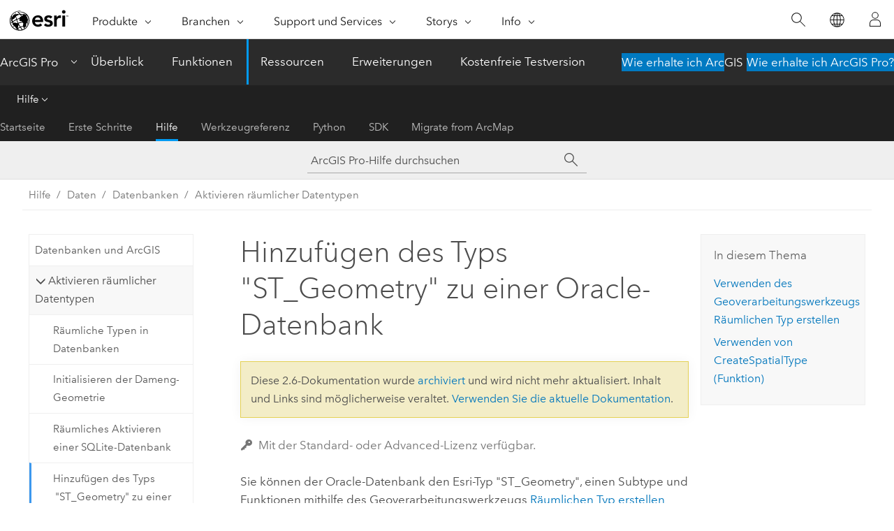

--- FILE ---
content_type: text/html; charset=UTF-8
request_url: https://pro.arcgis.com/de/pro-app/2.6/help/data/databases/add-the-st-geometry-type-to-an-oracle-database.htm
body_size: 30255
content:


<!DOCTYPE html>
<!--[if lt IE 7]>  <html class="ie lt-ie9 lt-ie8 lt-ie7 ie6" dir="ltr"> <![endif]-->
<!--[if IE 7]>     <html class="ie lt-ie9 lt-ie8 ie7" dir="ltr"> <![endif]-->
<!--[if IE 8]>     <html class="ie lt-ie9 ie8" dir="ltr"> <![endif]-->
<!--[if IE 9]>     <html class="ie ie9" dir="ltr"> <![endif]-->
<!--[if !IE]><!--> <html dir="ltr" lang="de"> <!--<![endif]-->
<head>
<meta name="DuckDuckBot" content="noindex,nofollow">
<meta name="Slurp" content="noindex,nofollow">
<meta name="Applebot" content="noindex,nofollow">
<meta name="facebot" content="noindex,nofollow">
<meta name="Baiduspider" content="noindex,nofollow">
<meta name="Googlebot" content="noindex,nofollow">
<meta name="Bingbot" content="noindex,nofollow">
<link rel="canonical" href="https://pro.arcgis.com/de/pro-app/latest/help/data/databases/add-the-st-geometry-type-to-an-oracle-database.htm">
    <meta charset="utf-8">
    <title>Hinzufügen des Typs &quot;ST_Geometry&quot; zu einer Oracle-Datenbank&mdash;ArcGIS Pro | Dokumentation</title>
    <meta content="IE=edge,chrome=1" http-equiv="X-UA-Compatible">

    <script>
      var appOverviewURL = "/content/esri-sites/en-us/arcgis/products/arcgis-pro/overview";
    </script>

    <script>
      var docConfig = {
        locale: 'de'
        ,localedir: 'de'
        ,langSelector: ''
        
        ,relativeUrl: false
        

        ,searchformUrl: '/search/'
        ,tertiaryNavIndex: '2'

        
      };
    </script>
	 


    
    <!--[if lt IE 9]>
      <script src="/cdn/js/libs/html5shiv.js" type="text/javascript"></script>
      <script src="/cdn/js/libs/selectivizr-min.js" type="text/javascript"></script>
      <script src="/cdn/js/libs/json2.js" type="text/javascript"></script>
      <script src="/cdn/js/libs/html5shiv-printshiv.js" type="text/javascript" >

    <![endif]-->

     <!--[if lt IE 11]>
    <script>
      $$(document).ready(function(){
        $$(".hideOnIE").hide();
      });
    </script>
    <![endif]-->
	<meta name="viewport" content="width=device-width, user-scalable=no">
	<link href="/assets/img/favicon.ico" rel="shortcut icon" >
	<link href="/assets/css/screen.css" media="screen" rel="stylesheet" type="text/css" />
	<link href="/cdn/calcite/css/documentation.css" media="screen" rel="stylesheet" type="text/css" />
	<link href="/assets/css/print.css" media="print" type="text/css" rel="stylesheet" />

	<!--
	<link href="/assets/css/screen_l10n.css" media="screen" rel="stylesheet" type="text/css" />
	<link href="/assets/css/documentation/base_l10n.css" media="screen" rel="stylesheet" type="text/css" />
	<link href="/assets/css/print_l10n.css" media="print" type="text/css" rel="stylesheet" />
	-->
	<script src="/cdn/js/libs/latest/jquery.latest.min.js" type="text/javascript"></script>
    <script src="/cdn/js/libs/latest/jquery-migrate-latest.min.js" type="text/javascript"></script>
	<script src="/cdn/js/libs/jquery.cookie.js" type="text/javascript"></script>
	<link href="/cdn/css/colorbox.css" media="screen" rel="stylesheet" type="text/css" />
	<link href="/cdn/css/colorbox_l10n.css" media="screen" rel="stylesheet" type="text/css" />
	<script src="/cdn/js/libs/jquery.colorbox-min.js" type="text/javascript"></script>
	<script src="/assets/js/video-init.js" type="text/javascript"></script>
	<script src="/assets/js/sitecfg.js" type="text/javascript"></script>
	
		<script src="/assets/js/signIn.js" type="text/javascript"></script>
	

	<!--- Language Picker -->
	<script src="/assets/js/locale/l10NStrings.js" type="text/javascript"></script>
	
		<script src="/assets/js/locale/langSelector.js" type="text/javascript"></script>
	

	<script src="/assets/js/calcite-web.js" type="text/javascript"></script>



  <!--- search MD -->
    <META name="description" content="Sie können der Oracle-Datenbank mithilfe des Geoverarbeitungswerkzeugs &amp;quot;Räumlichen Typ erstellen&amp;quot; oder mithilfe eines Python-Skripts den Esri Typ &amp;quot;ST_Geometry&amp;quot;, einen Subtype und Funktionen hinzufügen."><META name="last-modified" content="2020-9-28"><META name="product" content="arcgis-pro"><META name="version" content="pro2.6"><META name="search-collection" content="help"><META name="search-category" content="help-general"><META name="subject" content="GEODATA"><META name="sub_category" content="ArcGIS Pro"><META name="content_type" content="Help Topic"><META name="subject_label" content="GEODATEN"><META name="sub_category_label" content="ArcGIS Pro"><META name="content_type_label" content="Hilfethema"><META name="content-language" content="de">
    <!--- search MD -->
      
    <!-- Add in Global Nav -->
    <link rel="stylesheet" href="//webapps-cdn.esri.com/CDN/components/global-nav/css/gn.css" />
    <!--<script src="//webapps-cdn.esri.com/CDN/components/global-nav/test_data.js"></script>-->
    <script src="//webapps-cdn.esri.com/CDN/components/global-nav/js/gn.js"></script>
    <!-- End Add in Global Nav -->

</head>

<!--
      pub: GUID-22B246A9-39A6-4536-AA30-3ECEB2635473=20.1.1
      tpc: GUID-0BA4EBA3-D398-4B14-8AF8-D2353ABBCEBF=14
      -->


<!-- variable declaration, if any -->

<body class="claro de pro esrilocalnav">
  <!-- Secondary nav -->
  <script>
     insertElem("div", "local-navigation", '<nav id="second-nav" navtype="existingNavigation" domain="'+_esriAEMHost+'" path="'+appOverviewURL+'"></nav>' )
  </script>

  
<!-- End of drawer -->

  
  <div class="wrapper">
      <!--googleoff: all-->


      <div id="skip-to-content">
        <!--googleoff: all-->
        <div class="search">
        <div class="esri-search-box">
          <div class="search-component">
            <form id="helpSearchForm">
              <input class="esri-search-textfield leader" name="q" placeholder="ArcGIS Pro-Hilfe durchsuchen" autocapitalize="off" autocomplete="off" autocorrect="off" spellcheck="false">
  <input type="hidden" name="collection" value="help" />
  <input type="hidden" name="product" value="arcgis-pro" />
  <input type="hidden" name="version" value="pro2.6" />
  <input type="hidden" name="language" value="de" />
  <button class="esri-search-button-submit" type="submit"></button>
            </form>
          </div>
        </div>
      </div>
        <!--googleon: all-->
       
        <!-- content goes here -->
        <div class="grid-container ">
          

            
              
  <!--BREADCRUMB-BEG--><div id="bigmac" class="sticky-breadcrumbs trailer-2" data-spy="affix" data-offset-top="180"> </div><!--BREADCRUMB-END-->
  <!--googleoff: all-->
    <div class="column-5 tablet-column-12 trailer-2 ">
      <aside class="js-accordion accordion reference-index" aria-live="polite" role="tablist">
        <div></div>
      </aside>

      <div class="js-sticky scroll-show tablet-hide leader-1 back-to-top" data-top="0" style="top: 0px;">
        <a href="#" class="btn btn-fill btn-clear">Nach oben</a>
      </div>
    </div>
  <!--googleon: all-->
  
            
            
            
	
		<div class="column-13  pre-1 content-section">
	
		<header class="trailer-1"><h1>Hinzufügen des Typs &quot;ST_Geometry&quot; zu einer Oracle-Datenbank</h1></header>

		 
	<!--googleoff: all-->
	
		
				<aside id="main-toc-small" class="js-accordion accordion tablet-show trailer-1">
			      <div class="accordion-section">
			        <h4 class="accordion-title">In diesem Thema</h4>
			        <div class="accordion-content list-plain">
			          <ol class="list-plain pre-0 trailer-0"><li><a href="#GUID-D76324AC-3CCC-4632-9560-EBD0E9610B4B">Verwenden des Geoverarbeitungswerkzeugs <esri_gptoolref cid="1K7zOi">Räumlichen Typ erstellen</esri_gptoolref></a></li><li><a href="#ESRI_SECTION1_1A3991F3017043D7A340748AD1C9E596">Verwenden von CreateSpatialType (Funktion)</a></li></ol>
			        </div>
			      </div>
			     </aside>
		
    
   <!--googleon: all-->


		<main>
			
	
    	<p class="license icon-ui-key text-light ">Mit der Standard- oder Advanced-Lizenz verfügbar.</p>
    


			
<p id="GUID-089B287C-4AB9-4944-9A88-247DCB711945">Sie können der Oracle-Datenbank den <span class="ph">Esri</span>-Typ "ST_Geometry", einen Subtype und Funktionen mithilfe des Geoverarbeitungswerkzeugs <span purpose="gptoolref"><a class="xref xref" esrisubtype="extrel" hrefpfx="/de/pro-app/2.6/tool-reference" href="/de/pro-app/2.6/tool-reference/data-management/create-spatial-type.htm">Räumlichen Typ erstellen</a></span> oder eines Python-Skripts hinzufügen, das die ArcPy-Funktion <span class="usertext"><a class="xref xref" esrisubtype="extrel" hrefpfx="/de/pro-app/2.6/tool-reference" href="/de/pro-app/2.6/tool-reference/data-management/create-spatial-type.htm">CreateSpatialType</a></span> aufruft.</p><p id="GUID-88665CEA-2FEE-44C9-AD03-2246CF4153C9">Nachdem Sie Ihrer Datenbank den Typ "ST_Geometry" hinzugefügt haben, können Sie ihn zum Speichern räumlicher Daten verwenden.</p><p id="GUID-B052A27B-0798-4387-A05F-2E0502F37581">Sowohl mit dem Werkzeug als auch mit der Funktion wird ein Benutzer mit dem Namen "sde" in der Datenbank erstellt. Der SDE-Benutzer besitzt den ST_Geometry-Typ, Subtypes, Funktionen und Tabellen.</p><div class="panel trailer-1 note" id="GUID-52496003-0361-4EF2-A5B4-413F0BB13A3A"><h5 class="icon-ui-comment trailer-0">Hinweis:</h5>                  <p id="GUID-567EB113-7403-44D4-AE84-B1CE54D6AC19">Bei der Bereitstellung auf einem Windows-Server wird für die Bibliothek "ST_Geometry" das Microsoft Visual C++ Redistributable Package (x64) benötigt. Informationen zur erforderlichen Paketversion finden Sie unter <a class="xref xref" href="/de/pro-app/2.6/help/data/databases/database-requirements-oracle.htm">Oracle-Datenbankanforderungen</a>. Wenn dieses Paket auf dem Server nicht verfügbar ist, laden Sie es von der Microsoft-Site herunter, und installieren Sie es.</p>                </div><section class="section1 padded-anchor" id="GUID-D76324AC-3CCC-4632-9560-EBD0E9610B4B" purpose="section1"><h2>Verwenden des Geoverarbeitungswerkzeugs <span purpose="gptoolref">Räumlichen Typ erstellen</span></h2><p id="GUID-B961865D-5491-4ADF-973E-17AAD472230E">In den folgenden Schritten wird erläutert, wie das Geoverarbeitungswerkzeug <span purpose="gptoolref">"Räumlichen Typ erstellen"</span> ausgeführt wird, um den Typ "ST_Geometry" in einer Oracle-Datenbank zu installieren:</p><section class="wfsteps padded-anchor" purpose="wfsteps"><div class="steps" id="GUID-881318A0-35EF-471B-91F5-1559D3D2C099"><ol class="list-numbered" purpose="ol"><li purpose="step" id="ESRI_STEP_ACC3096E1441491A8266B0755625384B"><span purpose="cmd" id="GUID-D11775E5-BCB0-4E6B-ADAB-1BF32406A6B4"><span class="ph">Laden Sie die Bibliothek <span class="usertext">st_shapelib</span> (Windows) oder die Bibliothek <span class="usertext">libst_shapelib</span> (Linux) von <span class="ph"><a target="_blank" class="xref xref" href="https://my.esri.com/">My Esri</a></span> herunter und verschieben Sie sie in einen Speicherort auf dem Oracle-Server.</span></span><div class="info" purpose="info"><p id="GUID-2C7FF8C5-5786-4768-8255-570F027579AC">Stellen Sie sicher, dass die Bibliothek dem Betriebssystem des Oracle-Servers entsprechend verwendet wird.</p><p id="GUID-33DA9CC2-4CA2-4BA1-B1C3-C39C57D8E74F">Das Verzeichnis auf dem Server, in dem Sie die Bibliothek ablegen, muss vom Client-Computer, auf dem Sie das Werkzeug <span purpose="gptoolref">Räumlichen Typ erstellen</span> oder das Skript ausführen, zugänglich sein. Wenn Sie die Bibliothek auf einem UNIX- oder Linux-Computer platzieren, müssen Sie sicherstellen, dass der Datenbankadministrator über Lesezugriff auf das Verzeichnis und über Ausführungsberechtigungen für die Bibliotheksdatei verfügt.</p></div></li><li purpose="step" id="ESRI_STEP_E8216936094142A8BC261A5EFA833E9A" ishcondition="product_filter=pro"><span purpose="cmd" id="GUID-5F55D466-18C1-490A-8BBE-F294D9B89AED">Öffnen Sie ein Projekt in <span class="ph">ArcGIS Pro</span>, öffnen Sie den Bereich <span class="uicontrol">Katalog</span> und <a class="xref xref" href="/de/pro-app/2.6/help/data/databases/database-connections-in-arcgis-pro.htm#ESRI_SECTION2_F3DDB4449C50449C8002ADF2DA356E9B">verbinden Sie sich als Oracle-SYS-Datenbankadministrator mit der Datenbank</a>.</span><div class="stepresult" purpose="stepresult"><p id="GUID-A09B1AFE-8E18-4481-A39A-88ED31CA7C57">Hierbei wird eine <span class="usertext">.sde</span>-Datei im Projektordner angelegt.</p></div></li><li purpose="step" id="ESRI_STEP_10DDD38E55CC4D1088E553683A536C24"><span purpose="cmd" id="GUID-4BDAB475-77D9-45B2-A0CE-97EBCF1B1951">Öffnen Sie das Werkzeug <span purpose="gptoolref">"Räumlichen Typ erstellen"</span>.</span><div class="info" purpose="info"><p id="GUID-710FEF93-67D5-40C1-95D8-67962D381E98">Suchen Sie im Fenster <span class="uicontrol">Suchen</span> nach dem Werkzeug, oder öffnen Sie das Werkzeug im Toolset "Workspace" der Toolbox <span class="uicontrol">Data Management</span>.</p></div></li><li purpose="step" id="ESRI_STEP_2D2427BE78E440FD8398FF18D0E4EBF2"><span purpose="cmd" id="GUID-45442653-C97E-4C76-B475-A36767B6212F">Fügen Sie dem Textfeld <span class="uicontrol">Eingabe-Datenbankverbindung</span> die Datenbankverbindung hinzu, die Sie in Schritt 3 erstellt haben.</span></li><li purpose="step" id="ESRI_STEP_57673461E5734CCD9C387417B8D78153"><span purpose="cmd" id="GUID-E72633AC-60F6-49EC-89BC-096DC573C60A">Geben Sie das Kennwort für den SDE-Datenbankbenutzer in das Textfeld <span class="uicontrol">SDE-Benutzerkennwort</span> ein.</span></li><li purpose="step" id="ESRI_STEP_E837F553013A48E1A0805FEC0443D251"><span purpose="cmd" id="GUID-94580EF1-3195-4305-BCD6-43F882755110">Wenn Sie einen Standard-Tablespace für den SDE-Benutzer erstellen möchten, geben Sie seinen Namen in das Textfeld <span class="uicontrol">Tablespace-Name</span> ein.</span><div class="info" purpose="info"><p id="GUID-9BF888CC-A228-4D25-8DC0-09AD2754EA94">Das Werkzeug <span purpose="gptoolref">Räumlichen Typ erstellen</span> erstellt einen 400-MB-Tablespace im Standardspeicherort von Oracle. Wenn Sie den Speicherort oder die Größe des Tablespace steuern möchten, erstellen Sie den Tablespace zunächst in Oracle, und geben Sie den vorhandenen Tablespace im Textfeld <span class="uicontrol">Tablespace-Name</span> an. Der bereits vorhandene Tablespace wird durch das Werkzeug als Standard für den SDE-Benutzer festgelegt.</p></div></li><li purpose="step" id="ESRI_STEP_CDAE61F911334DF18876BD5520E13D7F"><span purpose="cmd" id="GUID-34D8C3D0-639C-4972-8ED8-691F1A280AB5">Navigieren Sie zum <span class="uicontrol">Pfad der ST_Geometry-Shape-Bibliothek</span> oder geben Sie ihn ein. Dabei handelt es sich um den Pfad zum Verzeichnis auf dem Oracle-Server, in dem Sie die Datei <span class="usertext">libst_shapelib.so</span> bzw. <span class="usertext">st_shapelib.dll</span> einschließlich des Dateinamens abgelegt haben.</span><div class="stepexample" purpose="stepexample"><p id="GUID-FAC92602-A187-4477-B1AE-18698A66466F">Wenn Sie beispielsweise die Datei <span class="usertext">libst_shapelib.so</span> im Verzeichnis <span class="usertext">libraries</span> auf einem Linux-Server namens "boxy" abgelegt haben, müssen Sie <span class="usertext">/boxy/libraries/libst_shapelib.so</span> eingeben.</p></div></li><li purpose="step" id="ESRI_STEP_0053589D87B44CA6B85F97491A5FEBFC" ishcondition="product_filter=pro"><span purpose="cmd">Klicken Sie auf <span class="uicontrol">Ausführen</span>.</span></li></ol></div><section class="result padded-anchor" id="ESRI_RESULT_A8E8759CF6B34848BDAC4E66778AEC9B" purpose="result"><p id="GUID-D4A0B2D2-DF2B-45A8-819B-D3F4EE46FBCF">Der ST_Geometry-Typ, Subtypes und Funktionen werden im Schema des SDE-Benutzers erstellt, und in Oracle wird ein Eintrag für die Shape-Bibliothek hinzugefügt.</p></section><section class="postreq padded-anchor" id="ESRI_POSTREQ_1B236AC7186C4A399247ED6D217A84D6" purpose="postreq"><p id="GUID-1127EEA2-8A87-4DEC-80FF-BEB4AB557D0A" ishcondition="product_filter=pro">Wenn Sie mit der Funktion "ST_Transform" geographische Transformationen durchführen möchten, müssen Sie den Ordner <span class="usertext">pedata</span> aus dem <span class="ph">ArcGIS Pro</span>-Installationsverzeichnis kopieren, auf dem Oracle-Server platzieren und eine PEDATAHOME-Umgebungsvariable auf dem Server festlegen, die auf dieses Verzeichnis verweist.</p></section></section></section><section class="section1 padded-anchor" id="ESRI_SECTION1_1A3991F3017043D7A340748AD1C9E596" purpose="section1"><h2>Verwenden von CreateSpatialType (Funktion)</h2><p id="GUID-540B3061-14BA-4578-A56F-CD9E1B361A4D">Führen Sie ein Python-Skript aus, das die ArcPy-Funktion <span class="usertext">CreateSpatialType</span> auf einem beliebigen <span class="ph">ArcMap</span>-, <span class="ph">ArcGIS Pro</span>- oder <span class="ph">ArcGIS Server</span>-Computer aufruft, um den <span class="ph">Esri</span>-Typ "ST_Geometry" von Esri, einen Subtype und Funktionen in einer Oracle-Datenbank zu erstellen.</p><section class="wfsteps padded-anchor" purpose="wfsteps"><div class="steps" id="ESRI_STEPS_B7EC77ACB28F49F38C922A5FC76EDADF"><ol class="list-numbered" purpose="ol"><li purpose="step" id="ESRI_STEP_AB15F8C8FA3B4EAABFD9160C5342D804"><span purpose="cmd" id="GUID-B1683B6F-F56F-46C5-BFA1-45556D19D6FF"><span class="ph">Laden Sie die Bibliothek <span class="usertext">st_shapelib</span> (Windows) oder die Bibliothek <span class="usertext">libst_shapelib</span> (Linux) von <span class="ph"><a target="_blank" class="xref xref" href="https://my.esri.com/">My Esri</a></span> herunter und verschieben Sie sie in einen Speicherort auf dem Oracle-Server.</span></span><div class="info" purpose="info"><p id="GUID-306A9798-B3B6-489C-AFB9-8E5E775557FE">Stellen Sie sicher, dass die Bibliothek dem Betriebssystem des Oracle-Servers entsprechend verwendet wird.</p><p id="GUID-785E715D-C5B8-4494-A505-404E6E32CEF6">Das Verzeichnis auf dem Server, in dem Sie die Bibliothek ablegen, muss vom Client-Computer, auf dem Sie das Werkzeug <span purpose="gptoolref">Räumlichen Typ erstellen</span> oder das Skript ausführen, zugänglich sein. Wenn Sie die Bibliothek auf einem UNIX- oder Linux-Computer platzieren, müssen Sie sicherstellen, dass der Datenbankadministrator über Lesezugriff auf das Verzeichnis und über Ausführungsberechtigungen für die Bibliotheksdatei verfügt.</p></div></li><li purpose="step" id="GUID-13A6A6E7-4186-4F5F-A97A-6AC392D5CA56"><span purpose="cmd" id="GUID-158749BF-8BFD-476B-B83A-2C563A42A60B"> Erstellen Sie eine Textdatei auf einem ArcGIS-Client-Computer, und kopieren Sie das folgende Skript in die Datei.</span><div class="stepexample" purpose="stepexample"><section class="codeblock padded-anchor" purpose="codeblock"><div class="codeblockbody"><pre><code class="python">&quot;&quot;&quot;
Name: create_spatial_type.py
Description: Provide connection information to an Oracle or PostgreSQL database
and create spatial type in the database.
Type create_spatial_type.py -h or create_spatial_type.py --help for usage
Author: Esri
&quot;&quot;&quot;

# Import system modules
import arcpy, os, optparse, sys


# Define usage and version
parser = optparse.OptionParser(usage = &quot;usage: %prog [Options]&quot;, version=&quot;%prog 1.0 for &quot; + arcpy.GetInstallInfo()['Version'] )

#Define help and options
parser.add_option (&quot;--DBMS&quot;, dest=&quot;Database_type&quot;, type=&quot;choice&quot;, choices=['ORACLE', 'POSTGRESQL', ''], default=&quot;&quot;, help=&quot;Type of enterprise DBMS: ORACLE, or POSTGRESQL.&quot;)
parser.add_option (&quot;-i&quot;, dest=&quot;Instance&quot;, type=&quot;string&quot;, default=&quot;&quot;, help=&quot;DBMS instance name&quot;)
parser.add_option (&quot;--auth&quot;, dest=&quot;account_authentication&quot;, type =&quot;choice&quot;, choices=['DATABASE_AUTH', 'OPERATING_SYSTEM_AUTH'], default='DATABASE_AUTH', help=&quot;Authentication type options (case-sensitive):  DATABASE_AUTH, OPERATING_SYSTEM_AUTH.  Default=DATABASE_AUTH&quot;)
parser.add_option (&quot;-U&quot;, dest=&quot;Dbms_admin&quot;, type=&quot;string&quot;, default=&quot;&quot;, help=&quot;DBMS administrator user&quot;)
parser.add_option (&quot;-P&quot;, dest=&quot;Dbms_admin_pwd&quot;, type=&quot;string&quot;, default=&quot;&quot;, help=&quot;DBMS administrator password&quot;)
parser.add_option (&quot;-D&quot;, dest=&quot;Database&quot;, type=&quot;string&quot;, default=&quot;none&quot;, help=&quot;Database name:  Not required for Oracle&quot;)
parser.add_option (&quot;-p&quot;, dest=&quot;Password&quot;, type=&quot;string&quot;, default=&quot;&quot;, help=&quot;SDE user password&quot;)
parser.add_option (&quot;-t&quot;, dest=&quot;tablespace&quot;, type=&quot;string&quot;, default=&quot;&quot;, help=&quot;Default tablespace for SDE user&quot;)
parser.add_option (&quot;--path&quot;, dest=&quot;libpath&quot;, type=&quot;string&quot;, default=&quot;&quot;, help=&quot;path to the ST shape library including library file name.&quot;)

# Check if value entered for option
try:
	(options, args) = parser.parse_args()

	
#Check if no system arguments (options) entered
	if len(sys.argv) == 1:
		print &quot;%s: error: %s\n&quot; % (sys.argv[0], &quot;No command options given&quot;)
		parser.print_help()
		sys.exit(3)
	

	#Usage parameters for spatial database connection
	database_type = options.Database_type.upper()
	instance = options.Instance
	account_authentication = options.account_authentication.upper()
	password = options.Password 
	tablespace = options.tablespace
	database = options.Database.lower()
	dbms_admin = options.Dbms_admin
	dbms_admin_pwd = options.Dbms_admin_pwd
	lib_path = options.libpath

	if( database_type ==&quot;&quot;):	
		print &quot; \n%s: error: \n%s\n&quot; % (sys.argv[0], &quot;DBMS type (--DBMS) must be specified.&quot;)
		parser.print_help()
		sys.exit(3)		

	# Local variables
	instance_temp = instance.replace(&quot;\\&quot;,&quot;_&quot;)
	instance_temp = instance_temp.replace(&quot;/&quot;,&quot;_&quot;)
	instance_temp = instance_temp.replace(&quot;:&quot;,&quot;_&quot;)
	Conn_File_NameT = instance_temp + &quot;_&quot; + database
	
	if os.environ.get(&quot;TEMP&quot;) == None:
		temp = &quot;c:\\temp&quot;	
	else:
		temp = os.environ.get(&quot;TEMP&quot;)
	
	if os.environ.get(&quot;TMP&quot;) == None:
		temp = &quot;/usr/tmp&quot;		
	else:
		temp = os.environ.get(&quot;TMP&quot;)  
	
	Connection_File_Name = Conn_File_NameT + &quot;.sde&quot;
	Connection_File_Name_full_path = temp + os.sep + Conn_File_NameT + &quot;.sde&quot;
	
	
	# Check for the .sde file and delete it if present
	arcpy.env.overwriteOutput=True
	if os.path.exists(Connection_File_Name_full_path):
		os.remove(Connection_File_Name_full_path)
	
	
	print &quot;\nCreating Database Connection File...\n&quot;	
	# Process: Create Database Connection File...
	# Usage:  out_file_location, out_file_name, DBMS_TYPE, instance, database, account_authentication, username, password, save_username_password(must be true)
	arcpy.CreateDatabaseConnection_management(out_folder_path=temp, out_name=Connection_File_Name, database_platform=database_type, instance=instance, database=database, account_authentication=account_authentication, username=dbms_admin, password=dbms_admin_pwd, save_user_pass=&quot;TRUE&quot;)
	for i in range(arcpy.GetMessageCount()):
		if &quot;000565&quot; in arcpy.GetMessage(i):   #Check if database connection was successful
			arcpy.AddReturnMessage(i)
			arcpy.AddMessage(&quot;\n+++++++++&quot;)
			arcpy.AddMessage(&quot;Exiting!!&quot;)
			arcpy.AddMessage(&quot;+++++++++\n&quot;)
			sys.exit(3)            
		else:
			arcpy.AddReturnMessage(i)
			arcpy.AddMessage(&quot;+++++++++\n&quot;)	
	
	# Process: Create spatial type...
	try:
		print &quot;Create spatial type...\n&quot;
		arcpy.CreateSpatialType_management(input_workspace=Connection_File_Name_full_path, sde_user_password=password, tablespace_name=tablespace, st_shape_library_path=lib_path)
		print &quot;after spatial type...\n&quot;
		for i in range(arcpy.GetMessageCount()):
			arcpy.AddReturnMessage(i)
		arcpy.AddMessage(&quot;+++++++++\n&quot;)
	except:
		for i in range(arcpy.GetMessageCount()):
			arcpy.AddReturnMessage(i)
			
	if os.path.exists(Connection_File_Name_full_path):
		os.remove(Connection_File_Name_full_path)
			
#Check if no value entered for option	
except SystemExit as e:
	if e.code == 2:
		parser.usage = &quot;&quot;
		print &quot;\n&quot;
		parser.print_help()   
		parser.exit(2)</code></pre></div></section></div></li><li purpose="step" id="ESRI_STEP_89E8B30D1F994DA8AA3243EFA171559B"><span purpose="cmd" id="GUID-86F7ECA2-DE54-4457-B9AA-8DE38290D8A8">Speichern Sie die Datei mit der Erweiterung <span class="usertext">.py</span>.</span></li><li purpose="step" id="ESRI_STEP_6E0B37A525FB4F15B9CBCEFAEC499ECC"><span purpose="cmd" id="GUID-3A7E2150-014C-4546-8A4B-5262A15E0DD8">Führen Sie das Skript aus, indem Sie für Ihre Site spezifische Optionen und Informationen bereitstellen.</span><div class="stepexample" purpose="stepexample"><p id="GUID-284F9145-70A9-4F59-A690-4281857574F8">Dieses Skript erstellt beispielsweise den Typ "ST_Geometry" in der Oracle-Instanz "oserve/orcl", und die Bibliothek "ST_Geometry" befindet sich im Verzeichnis <span class="usertext">/ora/shape</span> auf dem Oracle-Server (oserve).<section class="codeblock padded-anchor" purpose="codeblock"><div class="codeblockbody"><pre><code class="text">create_spatial_type.py --DBMS ORACLE -i oserve/orcl --auth DATABASE_AUTH -U sys -P M3tsy$ -p 3$@b0eg -t sde --path /net/oserve/ora/shape/libst_shapelib.so</code></pre></div></section></p></div></li></ol></div><section class="result padded-anchor" id="ESRI_RESULT_CADDB4B96920421E9C684D7C8526B869" purpose="result"><p id="GUID-C4DE4997-BC9E-45D1-8CE1-D9464BF62433">Der ST_Geometry-Typ, Subtypes und Funktionen werden im Schema des SDE-Benutzers erstellt, und in Oracle wird ein Eintrag für die Shape-Bibliothek hinzugefügt.</p></section><section class="postreq padded-anchor" id="ESRI_POSTREQ_77102DED178B415BB77E981E53FEAE00" purpose="postreq"><p id="GUID-49583498-874D-4488-B66A-16754506A772" ishcondition="product_filter=pro">Wenn Sie mit der Funktion "ST_Transform" geographische Transformationen durchführen möchten, müssen Sie den Ordner <span class="usertext">pedata</span> aus dem <span class="ph">ArcGIS Pro</span>-Installationsverzeichnis kopieren, auf dem Oracle-Server platzieren und eine PEDATAHOME-Umgebungsvariable auf dem Server festlegen, die auf dieses Verzeichnis verweist.</p></section></section></section>
			
				<hr>
				<!--googleoff: all-->
				
	
        
		    <p class="feedback right">
		        <a id="afb" class="icon-ui-contact" href="/feedback/" data-langlabel="feedback-on-this-topic" >Feedback zu diesem Thema?</a>
		    </p>
        
	

				<!--googleon: all-->
			
		</main>
	</div>
	
	<!--googleoff: all-->
	
		
			<div id="main-toc-large" class="column-5">
			    <div class="panel font-size--2 tablet-hide trailer-1">
			      <h5 class="trailer-half">In diesem Thema</h5>
			      <ol class="list-plain pre-0 trailer-0"><li><a href="#GUID-D76324AC-3CCC-4632-9560-EBD0E9610B4B">Verwenden des Geoverarbeitungswerkzeugs <esri_gptoolref cid="1K7zOi">Räumlichen Typ erstellen</esri_gptoolref></a></li><li><a href="#ESRI_SECTION1_1A3991F3017043D7A340748AD1C9E596">Verwenden von CreateSpatialType (Funktion)</a></li></ol>
			    </div>
			    
			    
	  		</div>
		
    
   <!--googleon: all-->




          
        </div>
        <!-- ENDPAGECONTENT -->

      </div>

    </div>  <!-- End of wrapper -->

    <div id="globalfooter"></div>

  <!--googleoff: all-->

  
	<script src="/assets/js/init.js" type="text/javascript"></script>
	<!--<script src="/assets/js/drop-down.js" type="text/javascript"></script>-->
	<script src="/assets/js/search/searchform.js" type="text/javascript"></script>
	<script src="/cdn/js/link-modifier.js" type="text/javascript"></script>
	<script src="/cdn/js/sitewide.js" type="text/javascript"></script>
	<script src="/cdn/js/libs/highlight.pack.js" type="text/javascript"></script>
	<script>hljs.initHighlightingOnLoad();</script>


  
    

  <script src="/cdn/js/affix.js" type="text/javascript"></script>
  <script type="text/javascript">
    $(function () {
          var appendFlg = true;

          $("#bigmac")
          .on("affixed.bs.affix", function (evt) {
            if (appendFlg) {
              $("<a class='crumb' href='#'>Hinzufügen des Typs &quot;ST_Geometry&quot; zu einer Oracle-Datenbank</a>").insertAfter ($("#bigmac nav a").last());
              appendFlg = false;
            }
          })
          .on ("affix-top.bs.affix", function(evt) {
            if (!appendFlg) {
              $("#bigmac nav a").last().remove();
            }
            appendFlg = true;
          })
    })
  </script>
  
        <script type="text/javascript">
          window.doctoc = {
            pubID: "597",
            tpcID: "15",
            
            hideToc : false
          }
        </script>

        <script type="text/javascript" src="/de/pro-app/2.6/help/main/1868.js" ></script>
        <script type="text/javascript" src="/de/pro-app/2.6/help/data/databases/597.js" ></script>
        <script type="text/javascript" src="/cdn/calcite/js/protoc.js" ></script>

        

  <noscript>
        <p>
            <a href="flisting.htm">flist</a>
        </p>
    </noscript>
    
	<script src="//mtags.arcgis.com/tags-min.js"></script>

  
  
    
    
    <script>
      insertCss(_esriAEMHost+"/etc.clientlibs/esri-sites/components/content/local-navigation/clientlibs.css")
      document.write("<script src='" + _esriAEMHost+"/etc.clientlibs/esri-sites/clientlibs/localNav.js'><\/script>");
    </script>

  </body>
</html>

--- FILE ---
content_type: text/html; charset=UTF-8
request_url: https://pro.arcgis.com/de/pro-app/latest/help/data/databases/add-the-st-geometry-type-to-an-oracle-database.htm
body_size: 30293
content:


<!DOCTYPE html>
<!--[if lt IE 7]>  <html class="ie lt-ie9 lt-ie8 lt-ie7 ie6" dir="ltr"> <![endif]-->
<!--[if IE 7]>     <html class="ie lt-ie9 lt-ie8 ie7" dir="ltr"> <![endif]-->
<!--[if IE 8]>     <html class="ie lt-ie9 ie8" dir="ltr"> <![endif]-->
<!--[if IE 9]>     <html class="ie ie9" dir="ltr"> <![endif]-->
<!--[if !IE]><!--> <html dir="ltr" lang="de"> <!--<![endif]-->
<head>
    <meta charset="utf-8">
    <title>Hinzufügen des Typs &quot;ST_Geometry&quot; zu einer Oracle-Datenbank&mdash;ArcGIS Pro | Dokumentation</title>
    <meta content="IE=edge,chrome=1" http-equiv="X-UA-Compatible">

    <script>
      var appOverviewURL = "/content/esri-sites/en-us/arcgis/products/arcgis-pro/overview";
    </script>

    <script>
      var docConfig = {
        locale: 'de'
        ,localedir: 'de'
        ,langSelector: ''
        
        ,relativeUrl: false
        

        ,searchformUrl: '/search/'
        ,tertiaryNavIndex: '2'

        
      };
    </script>
	 


    
    <!--[if lt IE 9]>
      <script src="/cdn/js/libs/html5shiv.js" type="text/javascript"></script>
      <script src="/cdn/js/libs/selectivizr-min.js" type="text/javascript"></script>
      <script src="/cdn/js/libs/json2.js" type="text/javascript"></script>
      <script src="/cdn/js/libs/html5shiv-printshiv.js" type="text/javascript" >

    <![endif]-->

     <!--[if lt IE 11]>
    <script>
      $$(document).ready(function(){
        $$(".hideOnIE").hide();
      });
    </script>
    <![endif]-->
	<meta name="viewport" content="width=device-width, user-scalable=no">
	<link href="/assets/img/favicon.ico" rel="shortcut icon" >
	<link href="/assets/css/screen.css" media="screen" rel="stylesheet" type="text/css" />
	<link href="/cdn/calcite/css/documentation.css" media="screen" rel="stylesheet" type="text/css" />
	<link href="/assets/css/print.css" media="print" type="text/css" rel="stylesheet" />

	<!--
	<link href="/assets/css/screen_l10n.css" media="screen" rel="stylesheet" type="text/css" />
	<link href="/assets/css/documentation/base_l10n.css" media="screen" rel="stylesheet" type="text/css" />
	<link href="/assets/css/print_l10n.css" media="print" type="text/css" rel="stylesheet" />
	-->
	<script src="/cdn/js/libs/latest/jquery.latest.min.js" type="text/javascript"></script>
    <script src="/cdn/js/libs/latest/jquery-migrate-latest.min.js" type="text/javascript"></script>
	<script src="/cdn/js/libs/jquery.cookie.js" type="text/javascript"></script>
	<link href="/cdn/css/colorbox.css" media="screen" rel="stylesheet" type="text/css" />
	<link href="/cdn/css/colorbox_l10n.css" media="screen" rel="stylesheet" type="text/css" />
	<script src="/cdn/js/libs/jquery.colorbox-min.js" type="text/javascript"></script>
	<script src="/assets/js/video-init.js" type="text/javascript"></script>
	<script src="/assets/js/sitecfg.js" type="text/javascript"></script>
	
		<script src="/assets/js/signIn.js" type="text/javascript"></script>
	
	

	<!--- Language Picker -->
	<script src="/assets/js/locale/l10NStrings.js" type="text/javascript"></script>
	
		<script src="/assets/js/locale/langSelector.js" type="text/javascript"></script>
	

	<script src="/assets/js/calcite-web.js" type="text/javascript"></script>



  <!--- search MD -->
    <META name="description" content="Der Datenbankadministrator kann den Typ &amp;quot;Esri ST_Geometry&amp;quot; einer Oracle-Datenbank mithilfe des Geoverarbeitungswerkzeugs &amp;quot;Räumlichen Typ erstellen&amp;quot; hinzufügen."><META name="last-modified" content="2025-11-18"><META name="product" content="arcgis-pro"><META name="version" content="pro3.6"><META name="search-collection" content="help"><META name="search-category" content="help-general"><META name="subject" content="GEODATA"><META name="sub_category" content="ArcGIS Pro"><META name="content_type" content="Help Topic"><META name="subject_label" content="GEODATEN"><META name="sub_category_label" content="ArcGIS Pro"><META name="content_type_label" content="Hilfethema"><META name="content-language" content="de">
    <!--- search MD -->
      
    <!-- Add in Global Nav -->
    <link rel="stylesheet" href="//webapps-cdn.esri.com/CDN/components/global-nav/css/gn.css" />
    <!--<script src="//webapps-cdn.esri.com/CDN/components/global-nav/test_data.js"></script>-->
    <script src="//webapps-cdn.esri.com/CDN/components/global-nav/js/gn.js"></script>
    <!-- End Add in Global Nav -->

</head>

<!--
      pub: GUID-22B246A9-39A6-4536-AA30-3ECEB2635473=40
      tpc: GUID-0BA4EBA3-D398-4B14-8AF8-D2353ABBCEBF=18
      help-ids: []
      -->


<!-- variable declaration, if any -->

<body class="claro de pro esrilocalnav">
  <!-- Secondary nav -->
  <script>
     insertCss(_esriAEMHost+"/etc.clientlibs/esri-sites/components/content/local-navigation/clientlibs.css")
     insertElem("div", "local-navigation", '<nav id="second-nav" navtype="existingNavigation" domain="'+_esriAEMHost+'" path="'+appOverviewURL+'"></nav>' )
  </script>

  
<!-- End of drawer -->

  
  <div class="wrapper">
      <!--googleoff: all-->


      <div id="skip-to-content">
        <!--googleoff: all-->
        <div class="search">
        <div class="esri-search-box">
          <div class="search-component">
            <form id="helpSearchForm">
              <input class="esri-search-textfield leader" name="q" placeholder="ArcGIS Pro-Hilfe durchsuchen" autocapitalize="off" autocomplete="off" autocorrect="off" spellcheck="false" aria-label="ArcGIS Pro-Hilfe durchsuchen">
  <input type="hidden" name="collection" value="help" />
  <input type="hidden" name="product" value="arcgis-pro" />
  <input type="hidden" name="version" value="pro3.6" />
  <input type="hidden" name="language" value="de" />
  <button class="esri-search-button-submit" type="submit" aria-label="Suchen"></button>
            </form>
          </div>
        </div>
      </div>
        <!--googleon: all-->
       
        <!-- content goes here -->
        <div class="grid-container ">
          

            
              
  <!--BREADCRUMB-BEG--><div id="bigmac" class="sticky-breadcrumbs trailer-2" data-spy="affix" data-offset-top="180"> </div><!--BREADCRUMB-END-->
  <!--googleoff: all-->
    <div class="column-5 tablet-column-12 trailer-2 ">
      <aside class="js-accordion accordion reference-index" aria-live="polite" role="tablist">
        <div></div>
      </aside>

      <div class="js-sticky scroll-show tablet-hide leader-1 back-to-top" data-top="0" style="top: 0px;">
        <a href="#" class="btn btn-fill btn-clear">Nach oben</a>
      </div>
    </div>
  <!--googleon: all-->
  
            
            
            
	
		<div class="column-13  pre-1 content-section">
	
		<header class="trailer-1"><h1>Hinzufügen des Typs &quot;ST_Geometry&quot; zu einer Oracle-Datenbank</h1></header>

		 
	<!--googleoff: all-->
	
		
				<aside id="main-toc-small" class="js-accordion accordion tablet-show trailer-1">
			      <div class="accordion-section">
			        <h4 class="accordion-title">In diesem Thema</h4>
			        <div class="accordion-content list-plain">
			          <ol class="list-plain pre-0 trailer-0"><li><a href="#GUID-D76324AC-3CCC-4632-9560-EBD0E9610B4B">Verwenden Sie das Geoverarbeitungswerkzeug Räumlichen Typ erstellen.</a></li><li><a href="#ESRI_SECTION1_1A3991F3017043D7A340748AD1C9E596">CreateSpatialType (Funktion) verwenden</a></li></ol>
			        </div>
			      </div>
			     </aside>
		
    
   <!--googleon: all-->


		<main>
			
	
    	<p class="license icon-ui-key text-light ">Mit der Standard- oder Advanced-Lizenz verfügbar.</p>
    


			
<p id="GUID-089B287C-4AB9-4944-9A88-247DCB711945">Der Datenbankadministrator kann einer <span class="ph">Oracle</span>-Datenbank den Typ "<span class="ph">Esri</span> ST_Geometry", einen Subtype und Funktionen mithilfe des Geoverarbeitungswerkzeugs <span purpose="gptoolref"><a class="xref xref" esrisubtype="extrel" hrefpfx="/de/pro-app/3.6/tool-reference" href="/de/pro-app/3.6/tool-reference/data-management/create-spatial-type.htm">Räumlichen Typ erstellen</a></span> oder eines <span class="ph">Python</span>-Skripts hinzufügen, das die <span class="ph">ArcPy</span>-Funktion <span class="usertext" purpose="codeph"><a class="xref xref" esrisubtype="extrel" hrefpfx="/de/pro-app/3.6/tool-reference" href="/de/pro-app/3.6/tool-reference/data-management/create-spatial-type.htm">CreateSpatialType</a></span> aufruft.</p><p id="GUID-88665CEA-2FEE-44C9-AD03-2246CF4153C9">Nachdem Sie Ihrer Datenbank den Typ "ST_Geometry" hinzugefügt haben, können Sie ihn zum Speichern räumlicher Daten verwenden.</p><p id="GUID-B052A27B-0798-4387-A05F-2E0502F37581">Sowohl mit dem Werkzeug als auch mit der Funktion wird ein Benutzer mit dem Namen "sde" in der Datenbank erstellt. Der SDE-Benutzer besitzt den ST_Geometry-Typ, Subtypes, Funktionen und Tabellen.</p><div class="panel trailer-1 note" id="GUID-52496003-0361-4EF2-A5B4-413F0BB13A3A"><h5 class="icon-ui-comment trailer-0">Hinweis:</h5>                  <p id="GUID-567EB113-7403-44D4-AE84-B1CE54D6AC19">Bei der Bereitstellung auf einem <span class="ph">Microsoft Windows</span>-Server wird für die Bibliothek "ST_Geometry" das <span class="ph">Microsoft Visual C++</span> Redistributable Package (x64) benötigt. Informationen zur erforderlichen Paketversion finden Sie unter <a class="xref xref" href="/de/pro-app/3.6/help/data/databases/database-requirements-oracle.htm">ArcGIS-Anforderungen für <span class="ph">Oracle</span></a>. Wenn dieses Paket auf dem Server nicht verfügbar ist, laden Sie es von der <span class="ph">Microsoft</span>-Site herunter, und installieren Sie es.</p>                </div><section class="section1 padded-anchor" id="GUID-D76324AC-3CCC-4632-9560-EBD0E9610B4B" purpose="section1"><h2>Verwenden Sie das Geoverarbeitungswerkzeug Räumlichen Typ erstellen.</h2><p id="GUID-B961865D-5491-4ADF-973E-17AAD472230E">Führen Sie die folgenden Schritte aus, um das Geoverarbeitungswerkzeug <span purpose="gptoolref">Räumlichen Typ erstellen</span> auszuführen und den Typ "ST_Geometry" in einer <span class="ph">Oracle</span>-Datenbank zu installieren:</p><section class="wfsteps padded-anchor" purpose="wfsteps"><div class="steps" id="GUID-881318A0-35EF-471B-91F5-1559D3D2C099"><ol class="list-numbered" purpose="ol"><li purpose="step" id="ESRI_STEP_ACC3096E1441491A8266B0755625384B"><span purpose="cmd" id="GUID-D11775E5-BCB0-4E6B-ADAB-1BF32406A6B4">Laden Sie die Bibliothek <span class="usertext" purpose="path">st_shapelib</span> (<span class="ph">Windows</span>) oder <span class="usertext" purpose="path">libst_shapelib</span> (<span class="ph">Linux</span>) von <span class="ph"><a target="_blank" class="xref xref" href="https://my.esri.com/">My Esri</a></span> herunter, und verschieben Sie sie in einen Speicherort auf dem <span class="ph">Oracle</span>-Server.</span><div class="info" purpose="info"><p id="GUID-2C7FF8C5-5786-4768-8255-570F027579AC">Verwenden Sie die Bibliothek, die für das Betriebssystem Ihres <span class="ph">Oracle</span>-Servers vorgesehen ist.</p><p id="GUID-33DA9CC2-4CA2-4BA1-B1C3-C39C57D8E74F">Das Verzeichnis auf dem Server, in dem Sie die Bibliothek ablegen, muss vom Client-Computer, auf dem Sie das Werkzeug <span purpose="gptoolref">Räumlichen Typ erstellen</span> oder das Skript ausführen, zugänglich sein. Wenn Sie die Bibliothek auf einem UNIX- oder <span class="ph">Linux</span>-Computer platzieren, stellen Sie sicher, dass der Datenbankadministrator über Lesezugriff auf das Verzeichnis und über die Berechtigungen zum Ausführen der Bibliotheksdatei verfügt.</p><p id="GUID-7040F5FD-1E91-466A-B379-3F3EC5A1ABC0" conrefsub="GUID-A9F56DF9-EA55-4A91-8942-B8C1AD148544/GUID-681D9B9C-2907-4551-8CAF-D57F709963DF"><a class="xref xref" esrisubtype="extrel" hrefpfx="/de/pro-app/3.6" href="/de/pro-app/3.6/get-started/sign-in-troubleshooting.htm#ESRI_SECTION1_E1E9D909FC0E4B98A5147F964B9BEC9E">Wenden Sie sich an den Administrator Ihrer ArcGIS-Organisation</a>, wenn die Download-Option nicht vorhanden ist.</p></div></li><li purpose="step" id="ESRI_STEP_E8216936094142A8BC261A5EFA833E9A"><span purpose="cmd" id="GUID-5F55D466-18C1-490A-8BBE-F294D9B89AED">Öffnen Sie ein Projekt in <span class="ph">ArcGIS Pro</span>, öffnen Sie den Bereich <span class="uicontrol">Katalog</span> und <a class="xref xref" href="/de/pro-app/3.6/help/data/databases/connect-oracle.htm">verbinden Sie sich als <span class="ph">Oracle</span>-SYS-Datenbankadministrator mit der Datenbank</a>.</span><div class="stepresult" purpose="stepresult"><p id="GUID-A09B1AFE-8E18-4481-A39A-88ED31CA7C57">Im Projektordner wird eine Datenbankverbindungsdatei (<span class="usertext" purpose="path">.sde</span>) erstellt.</p></div></li><li purpose="step" id="ESRI_STEP_10DDD38E55CC4D1088E553683A536C24"><span purpose="cmd" id="GUID-4BDAB475-77D9-45B2-A0CE-97EBCF1B1951">Öffnen Sie das Geoverarbeitungswerkzeug <span purpose="gptoolref">Räumlichen Typ erstellen</span>.</span><div class="info" purpose="info"><p id="GUID-710FEF93-67D5-40C1-95D8-67962D381E98">Suchen Sie im Fenster <span class="uicontrol">Suchen</span> nach dem Werkzeug, oder öffnen Sie das Werkzeug im Toolset "Workspace" der Toolbox "Data Management".</p></div></li><li purpose="step" id="ESRI_STEP_2D2427BE78E440FD8398FF18D0E4EBF2"><span purpose="cmd" id="GUID-45442653-C97E-4C76-B475-A36767B6212F">Fügen Sie dem Textfeld des Parameters <span class="uicontrol">Eingabedatenbank</span> die in Schritt 2 erstellte Datenbankverbindung hinzu.</span></li><li purpose="step" id="ESRI_STEP_57673461E5734CCD9C387417B8D78153"><span purpose="cmd" id="GUID-E72633AC-60F6-49EC-89BC-096DC573C60A">Geben Sie das Kennwort für den SDE-Datenbankbenutzer in das Textfeld des Parameters <span class="uicontrol">SDE-Benutzerkennwort</span> ein.</span></li><li purpose="step" id="ESRI_STEP_E837F553013A48E1A0805FEC0443D251"><span purpose="cmd" id="GUID-94580EF1-3195-4305-BCD6-43F882755110">Geben Sie optional im Textfeld des Parameters <span class="uicontrol">Tablespace-Name</span> den Namen eines Tablespace an, der als Standard-Tablespace des SDE-Benutzers verwendet werden soll.</span><div class="info" purpose="info"><p id="GUID-9BF888CC-A228-4D25-8DC0-09AD2754EA94">Das Werkzeug <span purpose="gptoolref">Räumlichen Typ erstellen</span> erstellt einen 400-MB-Tablespace im Standardspeicherort von <span class="ph">Oracle</span>. Um den Speicherort oder die Größe des Tablespace zu steuern, erstellen Sie den Tablespace zunächst in <span class="ph">Oracle</span>, und geben den vorhandenen Tablespace im Parameter <span class="uicontrol">Tablespace-Name</span> an. Der bereits vorhandene Tablespace wird durch das Werkzeug als Standard für den SDE-Benutzer festgelegt.</p></div></li><li purpose="step" id="ESRI_STEP_CDAE61F911334DF18876BD5520E13D7F"><span purpose="cmd" id="GUID-34D8C3D0-639C-4972-8ED8-691F1A280AB5">Geben Sie für den Parameter <span class="uicontrol">Pfad der ST_Geometry-Shape-Bibliothek</span> den Pfad zum Verzeichnis auf dem <span class="ph">Oracle</span>-Server an, in dem Sie die Datei <span class="usertext" purpose="path">libst_shapelib.so</span> oder <span class="usertext" purpose="path">st_shapelib.dll</span> abgelegt haben (einschließlich des Namens der Datei).</span><div class="stepexample" purpose="stepexample"><p id="GUID-FAC92602-A187-4477-B1AE-18698A66466F">Wenn Sie beispielsweise die Datei <span class="usertext" purpose="path">libst_shapelib.so</span> im Verzeichnis <span class="usertext" purpose="path">libraries</span> auf einem <span class="ph">Linux</span>-Server namens "boxy" abgelegt haben, müssen Sie <span class="usertext" purpose="usertext">/boxy/libraries/libst_shapelib.so</span> eingeben.</p></div></li><li purpose="step" id="ESRI_STEP_0053589D87B44CA6B85F97491A5FEBFC"><span purpose="cmd">Klicken Sie auf <span class="uicontrol">Ausführen</span>.</span></li></ol></div><section class="result padded-anchor" id="ESRI_RESULT_A8E8759CF6B34848BDAC4E66778AEC9B" purpose="result"><p id="GUID-D4A0B2D2-DF2B-45A8-819B-D3F4EE46FBCF">Der ST_Geometry-Typ, Subtypes und Funktionen werden im Schema des SDE-Benutzers erstellt, und in <span class="ph">Oracle</span> wird ein Eintrag für die Shape-Bibliothek hinzugefügt.</p></section><section class="postreq padded-anchor" id="ESRI_POSTREQ_1B236AC7186C4A399247ED6D217A84D6" purpose="postreq"><p id="GUID-1127EEA2-8A87-4DEC-80FF-BEB4AB557D0A">Wenn Sie mit der Funktion <span class="usertext" purpose="codeph">ST_Transform</span> geographische Transformationen durchführen möchten, müssen Sie den Ordner "pedata" aus dem <span class="ph">ArcGIS Pro</span>-Installationsverzeichnis kopieren, auf dem <span class="ph">Oracle</span>-Server platzieren und eine PEDATAHOME-Umgebungsvariable auf dem Server festlegen, die auf dieses Verzeichnis verweist.</p></section></section></section><section class="section1 padded-anchor" id="ESRI_SECTION1_1A3991F3017043D7A340748AD1C9E596" purpose="section1"><h2>CreateSpatialType (Funktion) verwenden</h2><p id="GUID-540B3061-14BA-4578-A56F-CD9E1B361A4D">Führen Sie die folgenden Schritte aus, um ein <span class="ph">Python</span>-Skript auszuführen, das die <span class="ph">ArcPy</span>-Funktion <span class="usertext" purpose="codeph">CreateSpatialType</span> auf einem beliebigen <span class="ph">ArcGIS Pro</span>- oder <span class="ph">ArcGIS Server</span>-Computer aufruft, um den Typ "<span class="ph">Esri</span> ST_Geometry", einen Subtype und Funktionen in einer <span class="ph">Oracle</span>-Datenbank zu erstellen.</p><section class="wfsteps padded-anchor" purpose="wfsteps"><div class="steps" id="ESRI_STEPS_B7EC77ACB28F49F38C922A5FC76EDADF"><ol class="list-numbered" purpose="ol"><li purpose="step" id="ESRI_STEP_AB15F8C8FA3B4EAABFD9160C5342D804"><span purpose="cmd" id="GUID-B1683B6F-F56F-46C5-BFA1-45556D19D6FF">Laden Sie die Bibliothek <span class="usertext" purpose="path">st_shapelib</span> (<span class="ph">Windows</span>) oder <span class="usertext" purpose="path">libst_shapelib</span> (<span class="ph">Linux</span>) von <span class="ph"><a target="_blank" class="xref xref" href="https://my.esri.com/">My Esri</a></span> herunter, und verschieben Sie sie in einen Speicherort auf dem <span class="ph">Oracle</span>-Server.</span><div class="info" purpose="info"><p id="GUID-306A9798-B3B6-489C-AFB9-8E5E775557FE">Stellen Sie sicher, dass die Bibliothek dem Betriebssystem Ihres <span class="ph">Oracle</span>-Servers entsprechend verwendet wird.</p><p id="GUID-785E715D-C5B8-4494-A505-404E6E32CEF6">Das Verzeichnis auf dem Server, in dem Sie die Bibliothek ablegen, muss vom Client-Computer, auf dem Sie das Skript ausführen, zugänglich sein. Wenn Sie die Bibliothek auf einem UNIX- oder <span class="ph">Linux</span>-Computer platzieren, stellen Sie sicher, dass der Datenbankadministrator über Lesezugriff auf das Verzeichnis und über die Berechtigungen zum Ausführen der Bibliotheksdatei verfügt.</p></div></li><li purpose="step" id="GUID-13A6A6E7-4186-4F5F-A97A-6AC392D5CA56"><span purpose="cmd" id="GUID-158749BF-8BFD-476B-B83A-2C563A42A60B">Erstellen Sie eine Textdatei auf einem ArcGIS-Client-Computer, und kopieren Sie das folgende Skript in die Datei:</span><div class="stepexample" purpose="stepexample"><section class="codeblock padded-anchor" purpose="codeblock"><div class="codeblockbody"><pre><code class="python">&quot;&quot;&quot;
Name: create_spatial_type.py
Description: Provide connection information to an enterprise database
and create spatial type in the Oracle or PostgreSQL database.
Type create_spatial_type.py -h or create_spatial_type.py --help for usage
Author: Esri
&quot;&quot;&quot;

# Import system modules
import arcpy, os, optparse, sys


# Define usage and version
parser = optparse.OptionParser(usage = &quot;usage: %prog [Options]&quot;, version=&quot;%prog 1.0 for 10.1 and higher releases&quot;)

#Define help and options
parser.add_option (&quot;--DBMS&quot;, dest=&quot;Database_type&quot;, type=&quot;choice&quot;, choices=['ORACLE', 'POSTGRESQL', ''], default=&quot;&quot;, help=&quot;Type of enterprise DBMS: ORACLE, or POSTGRESQL.&quot;)
parser.add_option (&quot;-i&quot;, dest=&quot;Instance&quot;, type=&quot;string&quot;, default=&quot;&quot;, help=&quot;DBMS instance name&quot;)
parser.add_option (&quot;--auth&quot;, dest=&quot;account_authentication&quot;, type =&quot;choice&quot;, choices=['DATABASE_AUTH', 'OPERATING_SYSTEM_AUTH'], default='DATABASE_AUTH', help=&quot;Authentication type options (case-sensitive):  DATABASE_AUTH, OPERATING_SYSTEM_AUTH.  Default=DATABASE_AUTH&quot;)
parser.add_option (&quot;-U&quot;, dest=&quot;Dbms_admin&quot;, type=&quot;string&quot;, default=&quot;&quot;, help=&quot;DBMS administrator user&quot;)
parser.add_option (&quot;-P&quot;, dest=&quot;Dbms_admin_pwd&quot;, type=&quot;string&quot;, default=&quot;&quot;, help=&quot;DBMS administrator password&quot;)
parser.add_option (&quot;-D&quot;, dest=&quot;Database&quot;, type=&quot;string&quot;, default=&quot;none&quot;, help=&quot;Database name:  Not required for Oracle&quot;)
parser.add_option (&quot;-p&quot;, dest=&quot;Password&quot;, type=&quot;string&quot;, default=&quot;&quot;, help=&quot;SDE user password&quot;)
parser.add_option (&quot;-t&quot;, dest=&quot;tablespace&quot;, type=&quot;string&quot;, default=&quot;&quot;, help=&quot;Default tablespace for SDE user&quot;)
parser.add_option (&quot;--path&quot;, dest=&quot;libpath&quot;, type=&quot;string&quot;, default=&quot;&quot;, help=&quot;path to the ST shape library including library file name.&quot;)

# Check if value entered for option
try:
	(options, args) = parser.parse_args()

	
#Check if no system arguments (options) entered
	if len(sys.argv) == 1:
		print(&quot;{}: error: {}\n&quot;.format(sys.argv[0], &quot;No command options given&quot;))
		parser.print_help()
		sys.exit(3)
	

	#Usage parameters for spatial database connection
	database_type = options.Database_type.upper()
	instance = options.Instance
	account_authentication = options.account_authentication.upper()
	password = options.Password 
	tablespace = options.tablespace
	database = options.Database.lower()
	dbms_admin = options.Dbms_admin
	dbms_admin_pwd = options.Dbms_admin_pwd
	lib_path = options.libpath

	if( database_type ==&quot;&quot;):	
		print(&quot;{}: error: {}\n&quot;.format(sys.argv[0], &quot;DBMS type (--DBMS) must be specified.&quot;))
		parser.print_help()
		sys.exit(3)		

	# Local variables
	instance_temp = instance.replace(&quot;\\&quot;,&quot;_&quot;)
	instance_temp = instance_temp.replace(&quot;/&quot;,&quot;_&quot;)
	instance_temp = instance_temp.replace(&quot;:&quot;,&quot;_&quot;)
	Conn_File_NameT = instance_temp + &quot;_&quot; + database
	
	if os.environ.get(&quot;TEMP&quot;) == None:
		temp = &quot;c:\\temp&quot;	
	else:
		temp = os.environ.get(&quot;TEMP&quot;)
	
	if os.environ.get(&quot;TMP&quot;) == None:
		temp = &quot;/usr/tmp&quot;		
	else:
		temp = os.environ.get(&quot;TMP&quot;)  
	
	Connection_File_Name = Conn_File_NameT + &quot;.sde&quot;
	Connection_File_Name_full_path = temp + os.sep + Conn_File_NameT + &quot;.sde&quot;
	
	
	# Check for the .sde file and delete it if present
	arcpy.env.overwriteOutput=True
	if os.path.exists(Connection_File_Name_full_path):
		os.remove(Connection_File_Name_full_path)
	
	
	print(&quot;\nCreating Database Connection File...\n&quot;)	
	# Process: Create Database Connection File...
	# Usage:  out_file_location, out_file_name, DBMS_TYPE, instnace, database, account_authentication, username, password, save_username_password(must be true)
	arcpy.management.CreateDatabaseConnection(out_folder_path=temp, out_name=Connection_File_Name, database_platform=database_type, instance=instance, database=database, account_authentication=account_authentication, username=dbms_admin, password=dbms_admin_pwd, save_user_pass=&quot;TRUE&quot;)
	for i in range(arcpy.GetMessageCount()):
		if &quot;000565&quot; in arcpy.GetMessage(i):   #Check if database connection was successful
			arcpy.AddReturnMessage(i)
			arcpy.AddMessage(&quot;\n+++++++++&quot;)
			arcpy.AddMessage(&quot;Exiting!!&quot;)
			arcpy.AddMessage(&quot;+++++++++\n&quot;)
			sys.exit(3)            
		else:
			arcpy.AddReturnMessage(i)
			arcpy.AddMessage(&quot;+++++++++\n&quot;)	
	
	# Process: Create spatial type...
	try:
		print(&quot;Create spatial type...\n&quot;)
		arcpy.management.CreateSpatialType(input_database=Connection_File_Name_full_path, sde_user_password=password, tablespace_name=tablespace, st_shape_library_path=lib_path)
		for i in range(arcpy.GetMessageCount()):
			arcpy.AddReturnMessage(i)
		arcpy.AddMessage(&quot;+++++++++\n&quot;)
	except:
		for i in range(arcpy.GetMessageCount()):
			arcpy.AddReturnMessage(i)
			
	if os.path.exists(Connection_File_Name_full_path):
		os.remove(Connection_File_Name_full_path)
			
#Check if no value entered for option	
except SystemExit as e:
	if e.code == 2:
		parser.usage = &quot;&quot;
		print(&quot;\n&quot;)
		parser.print_help()   
		parser.exit(2)</code></pre></div></section></div></li><li purpose="step" id="ESRI_STEP_89E8B30D1F994DA8AA3243EFA171559B"><span purpose="cmd" id="GUID-86F7ECA2-DE54-4457-B9AA-8DE38290D8A8">Speichern Sie die Datei mit der Erweiterung <span class="usertext" purpose="path">.py</span>.</span></li><li purpose="step" id="ESRI_STEP_6E0B37A525FB4F15B9CBCEFAEC499ECC"><span purpose="cmd" id="GUID-3A7E2150-014C-4546-8A4B-5262A15E0DD8">Führen Sie das Skript aus, indem Sie für Ihre Site spezifische Optionen und Informationen bereitstellen.</span><div class="stepexample" purpose="stepexample"><p id="GUID-284F9145-70A9-4F59-A690-4281857574F8">Dieses Skript erstellt beispielsweise den Typ "ST_Geometry" in der <span class="ph">Oracle</span>-Instanz "oserve/orcl", und die Bibliothek "ST_Geometry" befindet sich im Verzeichnis <span class="usertext" purpose="path">/ora/shape</span> auf dem <span class="ph">Oracle</span>-Server (oserve).<section class="codeblock padded-anchor" purpose="codeblock"><div class="codeblockbody"><pre><code class="text">create_spatial_type.py --DBMS ORACLE -i oserve/orcl --auth DATABASE_AUTH -U sys -P M3tsy$ -p 3$@b0eg -t sde --path /net/oserve/ora/shape/libst_shapelib.so</code></pre></div></section></p></div></li></ol></div><section class="result padded-anchor" id="ESRI_RESULT_CADDB4B96920421E9C684D7C8526B869" purpose="result"><p id="GUID-C4DE4997-BC9E-45D1-8CE1-D9464BF62433">Der ST_Geometry-Typ, Subtypes und Funktionen werden im Schema des SDE-Benutzers erstellt, und in <span class="ph">Oracle</span> wird ein Eintrag für die Shape-Bibliothek hinzugefügt.</p></section><section class="postreq padded-anchor" id="ESRI_POSTREQ_77102DED178B415BB77E981E53FEAE00" purpose="postreq"><p id="GUID-49583498-874D-4488-B66A-16754506A772">Wenn Sie mit der Funktion <span class="usertext" purpose="codeph">ST_Transform</span> geographische Transformationen durchführen möchten, müssen Sie den Ordner "pedata" aus dem <span class="ph">ArcGIS Pro</span>-Installationsverzeichnis kopieren, auf dem <span class="ph">Oracle</span>-Server platzieren und eine PEDATAHOME-Umgebungsvariable auf dem Server festlegen, die auf dieses Verzeichnis verweist.</p></section></section></section>

			
				<hr>
				<!--googleoff: all-->
				
	
        
		    <p class="feedback right">
		        <a id="afb" class="icon-ui-contact" href="/feedback/" data-langlabel="feedback-on-this-topic" >Feedback zu diesem Thema?</a>
		    </p>
        
	

				<!--googleon: all-->
			
		</main>
	</div>
	
	<!--googleoff: all-->
	
		
			<div id="main-toc-large" class="column-5">
			    <div class="panel font-size--2 tablet-hide trailer-1">
			      <h5 class="trailer-half">In diesem Thema</h5>
			      <ol class="list-plain pre-0 trailer-0"><li><a href="#GUID-D76324AC-3CCC-4632-9560-EBD0E9610B4B">Verwenden Sie das Geoverarbeitungswerkzeug Räumlichen Typ erstellen.</a></li><li><a href="#ESRI_SECTION1_1A3991F3017043D7A340748AD1C9E596">CreateSpatialType (Funktion) verwenden</a></li></ol>
			    </div>
			    
			    
	  		</div>
		
    
   <!--googleon: all-->




          
        </div>
        <!-- ENDPAGECONTENT -->

      </div>

    </div>  <!-- End of wrapper -->

    <div id="globalfooter"></div>

  <!--googleoff: all-->

  
	<script src="/assets/js/init.js" type="text/javascript"></script>
	<!--<script src="/assets/js/drop-down.js" type="text/javascript"></script>-->
	<script src="/assets/js/search/searchform.js" type="text/javascript"></script>
	<script src="/cdn/js/link-modifier.js" type="text/javascript"></script>
	<script src="/cdn/js/sitewide.js" type="text/javascript"></script>
	<script src="/cdn/js/libs/highlight.pack.js" type="text/javascript"></script>
	<script>hljs.initHighlightingOnLoad();</script>


  
    

  <script src="/cdn/js/affix.js" type="text/javascript"></script>
  <script type="text/javascript">
    $(function () {
          var appendFlg = true;

          $("#bigmac")
          .on("affixed.bs.affix", function (evt) {
            if (appendFlg) {
              $("<a class='crumb' href='#'>Hinzufügen des Typs &quot;ST_Geometry&quot; zu einer Oracle-Datenbank</a>").insertAfter ($("#bigmac nav a").last());
              appendFlg = false;
            }
          })
          .on ("affix-top.bs.affix", function(evt) {
            if (!appendFlg) {
              $("#bigmac nav a").last().remove();
            }
            appendFlg = true;
          })
    })
  </script>
  
        <script type="text/javascript">
          window.doctoc = {
            pubID: "597",
            tpcID: "15",
            
            hideToc : false
          }
        </script>

        <script type="text/javascript" src="/de/pro-app/3.6/help/main/1868.js" ></script>
        <script type="text/javascript" src="/de/pro-app/3.6/help/data/databases/597.js" ></script>
        <script type="text/javascript" src="/cdn/calcite/js/protoc.js" ></script>

        

  <noscript>
        <p>
            <a href="flisting.htm">flist</a>
        </p>
    </noscript>
    
	<script src="//mtags.arcgis.com/tags-min.js"></script>

  
  
    
    
    <script>
      document.write("<script src='" + _esriAEMHost+"/etc.clientlibs/esri-sites/clientlibs/localNav.js'><\/script>");
    </script>

  </body>
</html>

--- FILE ---
content_type: application/javascript
request_url: https://pro.arcgis.com/de/pro-app/2.6/help/data/main/1915.js?_=1769666857824
body_size: 412
content:
;(function (){
          treedata = (window.treedata || {});
          treedata.data["root_1915"]  = {  
              "parent" : "",
              "children" : ["1915_2"]
            },
treedata.data["1915_2"]  = {
            "parent" : "root_1915",
            "label" : "Daten in  ArcGIS Pro",
            "url" : "/de/pro-app/2.6/help/data/main/data-in-arcgis-pro.htm"
            
          }
        })()

--- FILE ---
content_type: application/javascript
request_url: https://pro.arcgis.com/de/pro-app/2.6/help/main/1868.js
body_size: 35338
content:
;(function (){
          treedata = (window.treedata || {});
          window.treedata.mode = 0;
          window.treedata.mapping = {'1868' : 'pro-app/2.6/help/main' ,'1157' : 'pro-app/2.6/help/projects' ,'2000' : 'pro-app/2.6/help/mapping/introduction' ,'1278' : 'pro-app/2.6/help/mapping/map-authoring' ,'1108' : 'pro-app/2.6/help/mapping/text' ,'1514' : 'pro-app/2.6/help/mapping/properties' ,'1516' : 'pro-app/2.6/help/mapping/layer-properties' ,'1117' : 'pro-app/2.6/help/mapping/navigation' ,'1766' : 'pro-app/2.6/help/mapping/animation' ,'1315' : 'pro-app/2.6/help/mapping/time' ,'1679' : 'pro-app/2.6/help/mapping/range' ,'2204' : 'pro-app/2.6/help/mapping/exploratory-analysis' ,'1915' : 'pro-app/2.6/help/data/main' ,'36' : 'pro-app/2.6/help/editing' ,'597' : 'pro-app/2.6/help/data/databases' ,'1778' : 'pro-app/2.6/help/data/geodatabases/overview' ,'2195' : 'pro-app/2.6/help/data/geodatabases/introduction' ,'1837' : 'pro-app/2.6/help/data/geodatabases/manage-file-gdb' ,'1833' : 'pro-app/2.6/help/data/geodatabases/manage-db2' ,'1834' : 'pro-app/2.6/help/data/geodatabases/manage-oracle' ,'1835' : 'pro-app/2.6/help/data/geodatabases/manage-postgresql' ,'2109' : 'pro-app/2.6/help/data/geodatabases/manage-saphana' ,'1836' : 'pro-app/2.6/help/data/geodatabases/manage-sql-server' ,'2243' : 'pro-app/2.6/help/data/introduction' ,'1921' : 'pro-app/2.6/help/data/annotation' ,'2591' : 'pro-app/2.6/help/data/big-data-connections' ,'2298' : 'pro-app/2.6/help/data/revit' ,'1686' : 'pro-app/2.6/help/data/cad' ,'1917' : 'pro-app/2.6/help/data/dimensions' ,'1779' : 'pro-app/2.6/help/data/excel' ,'42' : 'pro-app/2.6/help/data/feature-classes' ,'1863' : 'pro-app/2.6/help/data/feature-datasets' ,'1242' : 'pro-app/2.6/help/data/imagery' ,'1859' : 'pro-app/2.6/help/data/kml' ,'1538' : 'pro-app/2.6/help/data/las-dataset' ,'1602' : 'pro-app/2.6/help/data/multidimensional' ,'1864' : 'pro-app/2.6/help/data/relationships' ,'1767' : 'pro-app/2.6/help/data/services' ,'1865' : 'pro-app/2.6/help/data/shapefiles' ,'1372' : 'pro-app/2.6/help/data/tables' ,'2266' : 'pro-app/2.6/help/data/terrain-dataset' ,'1539' : 'pro-app/2.6/help/data/tin' ,'1866' : 'pro-app/2.6/help/data/topologies' ,'2619' : 'pro-app/2.6/help/data/coordinate-conversion' ,'1677' : 'pro-app/2.6/help/data/data-interoperability' ,'1363' : 'pro-app/2.6/help/data/validating-data' ,'2620' : 'pro-app/2.6/help/data/distance-direction' ,'1412' : 'pro-app/2.6/help/data/geocoding' ,'2400' : 'pro-app/2.6/help/data/indoors' ,'2367' : 'pro-app/2.6/help/data/locatext' ,'2470' : 'pro-app/2.6/help/data/network-diagrams' ,'2268' : 'pro-app/2.6/help/data/parcel-editing' ,'1678' : 'pro-app/2.6/help/data/streetmap-premium' ,'2491' : 'pro-app/2.6/help/data/trace-network' ,'1737' : 'pro-app/2.6/help/data/utility-network' ,'2208' : 'pro-app/2.6/help/analysis/introduction' ,'1243' : 'pro-app/2.6/help/analysis/geoprocessing/basics' ,'1405' : 'pro-app/2.6/help/analysis/geoprocessing/modelbuilder' ,'1549' : 'pro-app/2.6/tool-reference/modelbuilder-toolbox' ,'1992' : 'pro-app/2.6/help/analysis/geoprocessing/share-analysis' ,'1781' : 'pro-app/2.6/help/analysis/geoprocessing/charts' ,'1633' : 'pro-app/2.6/help/analysis/3d-analyst' ,'2033' : 'pro-app/2.6/help/analysis/business-analyst' ,'1581' : 'pro-app/2.6/help/analysis/geostatistical-analyst' ,'2194' : 'pro-app/2.6/help/analysis/image-analyst' ,'1123' : 'pro-app/2.6/help/analysis/networks' ,'1565' : 'pro-app/2.6/help/analysis/spatial-analyst/basics' ,'2239' : 'pro-app/2.6/help/analysis/spatial-analyst/model-solve-spatial-problems' ,'2100' : 'pro-app/2.6/help/analysis/spatial-analyst/performing-analysis' ,'1567' : 'pro-app/2.6/help/analysis/spatial-analyst/mapalgebra' ,'2498' : 'pro-app/2.6/help/analysis/spatial-analyst/raster-cell-iterator' ,'2501' : 'pro-app/2.6/help/analysis/spatial-analyst/suitability-modeler' ,'2594' : 'pro-app/2.6/help/analysis/link-charts' ,'2621' : 'pro-app/2.6/help/analysis/visibility-analysis' ,'1511' : 'pro-app/2.6/help/metadata' ,'1222' : 'pro-app/2.6/help/layouts' ,'2325' : 'pro-app/2.6/help/reports' ,'2160' : 'pro-app/2.6/help/production/introduction' ,'2169' : 'pro-app/2.6/help/production/aviation' ,'2039' : 'pro-app/2.6/help/production/defense-mapping' ,'2256' : 'pro-app/2.6/help/production/maritime' ,'2627' : 'pro-app/2.6/help/production/military-symbology-editor' ,'1731' : 'pro-app/2.6/help/production/location-referencing-pipelines' ,'2168' : 'pro-app/2.6/help/production/production-mapping' ,'2321' : 'pro-app/2.6/help/production/roads-highways' ,'1924' : 'pro-app/2.6/help/workflows' ,'1236' : 'pro-app/2.6/help/workflow-manager' ,'1407' : 'pro-app/2.6/help/tasks' ,'1444' : 'pro-app/2.6/help/sharing/overview' ,'1423' : 'pro-app/2.6/help/sharing/analyzer-error-messages' ,'1424' : 'pro-app/2.6/help/sharing/analyzer-warning-messages' };
          treedata.data = {};
          treedata.data["root"]  = {  
              "parent" : "",
              "children" : ["1868_h0"]
            },treedata.data["root_1868"] = treedata.data["root"],
treedata.data["1868_h0"]  = { 
              "parent" : "root",
              "label" : "Hilfe",
              "children" : ["1868_6","1868_h1","1868_h2","1868_h12","1868_h55","1868_h75","1868_h76","1868_h77","1868_h78","1868_h86","1868_h89"]
            }
            ,
treedata.data["1868_6"]  = {
            "parent" : "1868_h0",
            "label" : "ArcGIS Pro-Hilfe",
            "url" : "/de/pro-app/2.6/help/main/welcome-to-the-arcgis-pro-app-help.htm"
            ,"homepage": true
          },
treedata.data["1868_h1"]  = { 
              "parent" : "1868_h0",
              "label" : "Projekte",
              "linkuri" : "1157",
              "linkurl" : "/de/pro-app/2.6/help/projects/1157.js"
            },
            treedata.data["rootalias_1157"] = treedata.data["1868_h1"],
treedata.data["1868_h2"]  = { 
              "parent" : "1868_h0",
              "label" : "Karten und Szenen",
              "children" : [{"graft":true, "linkuri": "2000", "linkurl": "/de/pro-app/2.6/help/mapping/introduction/2000.js", "toc": "None"},"1868_h3","1868_h5","1868_h6","1868_h7","1868_h8","1868_h9","1868_h10","1868_h11"]
            },treedata.data["rootalias_2000"] = treedata.data["1868_h2"]
            ,
treedata.data["1868_h3"]  = { 
              "parent" : "1868_h2",
              "label" : "Erstellen von Karten und Szenen",
              "children" : [{"graft":true, "linkuri": "1278", "linkurl": "/de/pro-app/2.6/help/mapping/map-authoring/1278.js", "toc": "None"},"1868_h4"]
            },treedata.data["rootalias_1278"] = treedata.data["1868_h3"]
            ,
treedata.data["1868_h4"]  = { 
              "parent" : "1868_h3",
              "label" : "Text",
              "linkuri" : "1108",
              "linkurl" : "/de/pro-app/2.6/help/mapping/text/1108.js"
            },
            treedata.data["rootalias_1108"] = treedata.data["1868_h4"],
treedata.data["1868_h5"]  = { 
              "parent" : "1868_h2",
              "label" : "Karten- und Szeneneigenschaften",
              "linkuri" : "1514",
              "linkurl" : "/de/pro-app/2.6/help/mapping/properties/1514.js"
            },
            treedata.data["rootalias_1514"] = treedata.data["1868_h5"],
treedata.data["1868_h6"]  = { 
              "parent" : "1868_h2",
              "label" : "Layer",
              "linkuri" : "1516",
              "linkurl" : "/de/pro-app/2.6/help/mapping/layer-properties/1516.js"
            },
            treedata.data["rootalias_1516"] = treedata.data["1868_h6"],
treedata.data["1868_h7"]  = { 
              "parent" : "1868_h2",
              "label" : "Interaktion mit Karten und Szenen",
              "linkuri" : "1117",
              "linkurl" : "/de/pro-app/2.6/help/mapping/navigation/1117.js"
            },
            treedata.data["rootalias_1117"] = treedata.data["1868_h7"],
treedata.data["1868_h8"]  = { 
              "parent" : "1868_h2",
              "label" : "Animation",
              "linkuri" : "1766",
              "linkurl" : "/de/pro-app/2.6/help/mapping/animation/1766.js"
            },
            treedata.data["rootalias_1766"] = treedata.data["1868_h8"],
treedata.data["1868_h9"]  = { 
              "parent" : "1868_h2",
              "label" : "Zeit",
              "linkuri" : "1315",
              "linkurl" : "/de/pro-app/2.6/help/mapping/time/1315.js"
            },
            treedata.data["rootalias_1315"] = treedata.data["1868_h9"],
treedata.data["1868_h10"]  = { 
              "parent" : "1868_h2",
              "label" : "Bereich",
              "linkuri" : "1679",
              "linkurl" : "/de/pro-app/2.6/help/mapping/range/1679.js"
            },
            treedata.data["rootalias_1679"] = treedata.data["1868_h10"],
treedata.data["1868_h11"]  = { 
              "parent" : "1868_h2",
              "label" : "Explorative Analyse in 3D",
              "linkuri" : "2204",
              "linkurl" : "/de/pro-app/2.6/help/mapping/exploratory-analysis/2204.js"
            },
            treedata.data["rootalias_2204"] = treedata.data["1868_h11"],
treedata.data["1868_h12"]  = { 
              "parent" : "1868_h0",
              "label" : "Daten",
              "children" : [{"graft":true, "linkuri": "1915", "linkurl": "/de/pro-app/2.6/help/data/main/1915.js", "toc": "None"},"1868_h13","1868_h14","1868_h15","1868_h23","1868_h43","1868_h44","1868_h45","1868_h46","1868_h47","1868_h48","1868_h49","1868_h50","1868_h51","1868_h52","1868_h53","1868_h54"]
            },treedata.data["rootalias_1915"] = treedata.data["1868_h12"]
            ,
treedata.data["1868_h13"]  = { 
              "parent" : "1868_h12",
              "label" : "Bearbeiten geographischer Daten",
              "linkuri" : "36",
              "linkurl" : "/de/pro-app/2.6/help/editing/36.js"
            },
            treedata.data["rootalias_36"] = treedata.data["1868_h13"],
treedata.data["1868_h14"]  = { 
              "parent" : "1868_h12",
              "label" : "Datenbanken",
              "linkuri" : "597",
              "linkurl" : "/de/pro-app/2.6/help/data/databases/597.js"
            },
            treedata.data["rootalias_597"] = treedata.data["1868_h14"],
treedata.data["1868_h15"]  = { 
              "parent" : "1868_h12",
              "label" : "Geodatabases",
              "children" : [{"graft":true, "linkuri": "1778", "linkurl": "/de/pro-app/2.6/help/data/geodatabases/overview/1778.js", "toc": "None"},"1868_h16"]
            },treedata.data["rootalias_1778"] = treedata.data["1868_h15"]
            ,
treedata.data["1868_h16"]  = { 
              "parent" : "1868_h15",
              "label" : "Verwalten von Geodatabases",
              "children" : [{"graft":true, "linkuri": "2195", "linkurl": "/de/pro-app/2.6/help/data/geodatabases/introduction/2195.js", "toc": "None"},"1868_h17","1868_h18","1868_h19","1868_h20","1868_h21","1868_h22"]
            },treedata.data["rootalias_2195"] = treedata.data["1868_h16"]
            ,
treedata.data["1868_h17"]  = { 
              "parent" : "1868_h16",
              "label" : "Verwalten von File-Geodatabases",
              "linkuri" : "1837",
              "linkurl" : "/de/pro-app/2.6/help/data/geodatabases/manage-file-gdb/1837.js"
            },
            treedata.data["rootalias_1837"] = treedata.data["1868_h17"],
treedata.data["1868_h18"]  = { 
              "parent" : "1868_h16",
              "label" : "Verwalten von Geodatabases in Db2",
              "linkuri" : "1833",
              "linkurl" : "/de/pro-app/2.6/help/data/geodatabases/manage-db2/1833.js"
            },
            treedata.data["rootalias_1833"] = treedata.data["1868_h18"],
treedata.data["1868_h19"]  = { 
              "parent" : "1868_h16",
              "label" : "Verwalten von Geodatabases in Oracle",
              "linkuri" : "1834",
              "linkurl" : "/de/pro-app/2.6/help/data/geodatabases/manage-oracle/1834.js"
            },
            treedata.data["rootalias_1834"] = treedata.data["1868_h19"],
treedata.data["1868_h20"]  = { 
              "parent" : "1868_h16",
              "label" : "Verwalten von Geodatabases in PostgreSQL",
              "linkuri" : "1835",
              "linkurl" : "/de/pro-app/2.6/help/data/geodatabases/manage-postgresql/1835.js"
            },
            treedata.data["rootalias_1835"] = treedata.data["1868_h20"],
treedata.data["1868_h21"]  = { 
              "parent" : "1868_h16",
              "label" : "Verwalten von Geodatabases in SAP HANA",
              "linkuri" : "2109",
              "linkurl" : "/de/pro-app/2.6/help/data/geodatabases/manage-saphana/2109.js"
            },
            treedata.data["rootalias_2109"] = treedata.data["1868_h21"],
treedata.data["1868_h22"]  = { 
              "parent" : "1868_h16",
              "label" : "Verwalten von Geodatabases in SQL Server",
              "linkuri" : "1836",
              "linkurl" : "/de/pro-app/2.6/help/data/geodatabases/manage-sql-server/1836.js"
            },
            treedata.data["rootalias_1836"] = treedata.data["1868_h22"],
treedata.data["1868_h23"]  = { 
              "parent" : "1868_h12",
              "label" : "Datentypen",
              "children" : [{"graft":true, "linkuri": "2243", "linkurl": "/de/pro-app/2.6/help/data/introduction/2243.js", "toc": "None"},"1868_h24","1868_h25","1868_h26","1868_h27","1868_h28","1868_h29","1868_h30","1868_h31","1868_h32","1868_h33","1868_h34","1868_h35","1868_h36","1868_h37","1868_h38","1868_h39","1868_h40","1868_h41","1868_h42"]
            },treedata.data["rootalias_2243"] = treedata.data["1868_h23"]
            ,
treedata.data["1868_h24"]  = { 
              "parent" : "1868_h23",
              "label" : "Annotation",
              "linkuri" : "1921",
              "linkurl" : "/de/pro-app/2.6/help/data/annotation/1921.js"
            },
            treedata.data["rootalias_1921"] = treedata.data["1868_h24"],
treedata.data["1868_h25"]  = { 
              "parent" : "1868_h23",
              "label" : "Big-Data-Verbindungen",
              "linkuri" : "2591",
              "linkurl" : "/de/pro-app/2.6/help/data/big-data-connections/2591.js"
            },
            treedata.data["rootalias_2591"] = treedata.data["1868_h25"],
treedata.data["1868_h26"]  = { 
              "parent" : "1868_h23",
              "label" : "BIM",
              "linkuri" : "2298",
              "linkurl" : "/de/pro-app/2.6/help/data/revit/2298.js"
            },
            treedata.data["rootalias_2298"] = treedata.data["1868_h26"],
treedata.data["1868_h27"]  = { 
              "parent" : "1868_h23",
              "label" : "CAD",
              "linkuri" : "1686",
              "linkurl" : "/de/pro-app/2.6/help/data/cad/1686.js"
            },
            treedata.data["rootalias_1686"] = treedata.data["1868_h27"],
treedata.data["1868_h28"]  = { 
              "parent" : "1868_h23",
              "label" : "Dimensionen",
              "linkuri" : "1917",
              "linkurl" : "/de/pro-app/2.6/help/data/dimensions/1917.js"
            },
            treedata.data["rootalias_1917"] = treedata.data["1868_h28"],
treedata.data["1868_h29"]  = { 
              "parent" : "1868_h23",
              "label" : "Excel",
              "linkuri" : "1779",
              "linkurl" : "/de/pro-app/2.6/help/data/excel/1779.js"
            },
            treedata.data["rootalias_1779"] = treedata.data["1868_h29"],
treedata.data["1868_h30"]  = { 
              "parent" : "1868_h23",
              "label" : "Feature-Classes",
              "linkuri" : "42",
              "linkurl" : "/de/pro-app/2.6/help/data/feature-classes/42.js"
            },
            treedata.data["rootalias_42"] = treedata.data["1868_h30"],
treedata.data["1868_h31"]  = { 
              "parent" : "1868_h23",
              "label" : "Feature-Datasets",
              "linkuri" : "1863",
              "linkurl" : "/de/pro-app/2.6/help/data/feature-datasets/1863.js"
            },
            treedata.data["rootalias_1863"] = treedata.data["1868_h31"],
treedata.data["1868_h32"]  = { 
              "parent" : "1868_h23",
              "label" : "Bild- und Raster-Daten",
              "linkuri" : "1242",
              "linkurl" : "/de/pro-app/2.6/help/data/imagery/1242.js"
            },
            treedata.data["rootalias_1242"] = treedata.data["1868_h32"],
treedata.data["1868_h33"]  = { 
              "parent" : "1868_h23",
              "label" : "KML",
              "linkuri" : "1859",
              "linkurl" : "/de/pro-app/2.6/help/data/kml/1859.js"
            },
            treedata.data["rootalias_1859"] = treedata.data["1868_h33"],
treedata.data["1868_h34"]  = { 
              "parent" : "1868_h23",
              "label" : "LIDAR und LAS-Dataset",
              "linkuri" : "1538",
              "linkurl" : "/de/pro-app/2.6/help/data/las-dataset/1538.js"
            },
            treedata.data["rootalias_1538"] = treedata.data["1868_h34"],
treedata.data["1868_h35"]  = { 
              "parent" : "1868_h23",
              "label" : "NetCDF",
              "linkuri" : "1602",
              "linkurl" : "/de/pro-app/2.6/help/data/multidimensional/1602.js"
            },
            treedata.data["rootalias_1602"] = treedata.data["1868_h35"],
treedata.data["1868_h36"]  = { 
              "parent" : "1868_h23",
              "label" : "Beziehungsklassen",
              "linkuri" : "1864",
              "linkurl" : "/de/pro-app/2.6/help/data/relationships/1864.js"
            },
            treedata.data["rootalias_1864"] = treedata.data["1868_h36"],
treedata.data["1868_h37"]  = { 
              "parent" : "1868_h23",
              "label" : "Services",
              "linkuri" : "1767",
              "linkurl" : "/de/pro-app/2.6/help/data/services/1767.js"
            },
            treedata.data["rootalias_1767"] = treedata.data["1868_h37"],
treedata.data["1868_h38"]  = { 
              "parent" : "1868_h23",
              "label" : "Shapefiles",
              "linkuri" : "1865",
              "linkurl" : "/de/pro-app/2.6/help/data/shapefiles/1865.js"
            },
            treedata.data["rootalias_1865"] = treedata.data["1868_h38"],
treedata.data["1868_h39"]  = { 
              "parent" : "1868_h23",
              "label" : "Tabellen",
              "linkuri" : "1372",
              "linkurl" : "/de/pro-app/2.6/help/data/tables/1372.js"
            },
            treedata.data["rootalias_1372"] = treedata.data["1868_h39"],
treedata.data["1868_h40"]  = { 
              "parent" : "1868_h23",
              "label" : "Terrain-Datasets",
              "linkuri" : "2266",
              "linkurl" : "/de/pro-app/2.6/help/data/terrain-dataset/2266.js"
            },
            treedata.data["rootalias_2266"] = treedata.data["1868_h40"],
treedata.data["1868_h41"]  = { 
              "parent" : "1868_h23",
              "label" : "TIN",
              "linkuri" : "1539",
              "linkurl" : "/de/pro-app/2.6/help/data/tin/1539.js"
            },
            treedata.data["rootalias_1539"] = treedata.data["1868_h41"],
treedata.data["1868_h42"]  = { 
              "parent" : "1868_h23",
              "label" : "Topologie",
              "linkuri" : "1866",
              "linkurl" : "/de/pro-app/2.6/help/data/topologies/1866.js"
            },
            treedata.data["rootalias_1866"] = treedata.data["1868_h42"],
treedata.data["1868_h43"]  = { 
              "parent" : "1868_h12",
              "label" : "Koordinatenkonvertierung",
              "linkuri" : "2619",
              "linkurl" : "/de/pro-app/2.6/help/data/coordinate-conversion/2619.js"
            },
            treedata.data["rootalias_2619"] = treedata.data["1868_h43"],
treedata.data["1868_h44"]  = { 
              "parent" : "1868_h12",
              "label" : "Data Interoperability",
              "linkuri" : "1677",
              "linkurl" : "/de/pro-app/2.6/help/data/data-interoperability/1677.js"
            },
            treedata.data["rootalias_1677"] = treedata.data["1868_h44"],
treedata.data["1868_h45"]  = { 
              "parent" : "1868_h12",
              "label" : "Data Reviewer",
              "linkuri" : "1363",
              "linkurl" : "/de/pro-app/2.6/help/data/validating-data/1363.js"
            },
            treedata.data["rootalias_1363"] = treedata.data["1868_h45"],
treedata.data["1868_h46"]  = { 
              "parent" : "1868_h12",
              "label" : "Entfernung und Richtung",
              "linkuri" : "2620",
              "linkurl" : "/de/pro-app/2.6/help/data/distance-direction/2620.js"
            },
            treedata.data["rootalias_2620"] = treedata.data["1868_h46"],
treedata.data["1868_h47"]  = { 
              "parent" : "1868_h12",
              "label" : "Geokodierung",
              "linkuri" : "1412",
              "linkurl" : "/de/pro-app/2.6/help/data/geocoding/1412.js"
            },
            treedata.data["rootalias_1412"] = treedata.data["1868_h47"],
treedata.data["1868_h48"]  = { 
              "parent" : "1868_h12",
              "label" : "Indoors",
              "linkuri" : "2400",
              "linkurl" : "/de/pro-app/2.6/help/data/indoors/2400.js"
            },
            treedata.data["rootalias_2400"] = treedata.data["1868_h48"],
treedata.data["1868_h49"]  = { 
              "parent" : "1868_h12",
              "label" : "LocateXT",
              "linkuri" : "2367",
              "linkurl" : "/de/pro-app/2.6/help/data/locatext/2367.js"
            },
            treedata.data["rootalias_2367"] = treedata.data["1868_h49"],
treedata.data["1868_h50"]  = { 
              "parent" : "1868_h12",
              "label" : "Netzwerkschemas",
              "linkuri" : "2470",
              "linkurl" : "/de/pro-app/2.6/help/data/network-diagrams/2470.js"
            },
            treedata.data["rootalias_2470"] = treedata.data["1868_h50"],
treedata.data["1868_h51"]  = { 
              "parent" : "1868_h12",
              "label" : "Flurstücke",
              "linkuri" : "2268",
              "linkurl" : "/de/pro-app/2.6/help/data/parcel-editing/2268.js"
            },
            treedata.data["rootalias_2268"] = treedata.data["1868_h51"],
treedata.data["1868_h52"]  = { 
              "parent" : "1868_h12",
              "label" : "StreetMap Premium",
              "linkuri" : "1678",
              "linkurl" : "/de/pro-app/2.6/help/data/streetmap-premium/1678.js"
            },
            treedata.data["rootalias_1678"] = treedata.data["1868_h52"],
treedata.data["1868_h53"]  = { 
              "parent" : "1868_h12",
              "label" : "Verfolgungsnetz",
              "linkuri" : "2491",
              "linkurl" : "/de/pro-app/2.6/help/data/trace-network/2491.js"
            },
            treedata.data["rootalias_2491"] = treedata.data["1868_h53"],
treedata.data["1868_h54"]  = { 
              "parent" : "1868_h12",
              "label" : "Versorgungsnetz",
              "linkuri" : "1737",
              "linkurl" : "/de/pro-app/2.6/help/data/utility-network/1737.js"
            },
            treedata.data["rootalias_1737"] = treedata.data["1868_h54"],
treedata.data["1868_h55"]  = { 
              "parent" : "1868_h0",
              "label" : "Analyse und Geoverarbeitung",
              "children" : [{"graft":true, "linkuri": "2208", "linkurl": "/de/pro-app/2.6/help/analysis/introduction/2208.js", "toc": "None"},"1868_h56","1868_h57","1868_h59","1868_h60","1868_h61","1868_h62","1868_h63","1868_h64","1868_h65","1868_h66","1868_h73","1868_h74"]
            },treedata.data["rootalias_2208"] = treedata.data["1868_h55"]
            ,
treedata.data["1868_h56"]  = { 
              "parent" : "1868_h55",
              "label" : "Geoverarbeitung",
              "linkuri" : "1243",
              "linkurl" : "/de/pro-app/2.6/help/analysis/geoprocessing/basics/1243.js"
            },
            treedata.data["rootalias_1243"] = treedata.data["1868_h56"],
treedata.data["1868_h57"]  = { 
              "parent" : "1868_h55",
              "label" : "ModelBuilder",
              "children" : [{"graft":true, "linkuri": "1405", "linkurl": "/de/pro-app/2.6/help/analysis/geoprocessing/modelbuilder/1405.js", "toc": "None"},"1868_h58"]
            },treedata.data["rootalias_1405"] = treedata.data["1868_h57"]
            ,
treedata.data["1868_h58"]  = { 
              "parent" : "1868_h57",
              "label" : "Toolbox \"ModelBuilder\"",
              "linkuri" : "1549",
              "linkurl" : "/de/pro-app/2.6/tool-reference/modelbuilder-toolbox/1549.js"
            },
            treedata.data["rootalias_1549"] = treedata.data["1868_h58"],
treedata.data["1868_h59"]  = { 
              "parent" : "1868_h55",
              "label" : "Freigeben von Analysen",
              "linkuri" : "1992",
              "linkurl" : "/de/pro-app/2.6/help/analysis/geoprocessing/share-analysis/1992.js"
            },
            treedata.data["rootalias_1992"] = treedata.data["1868_h59"],
treedata.data["1868_h60"]  = { 
              "parent" : "1868_h55",
              "label" : "Diagramme",
              "linkuri" : "1781",
              "linkurl" : "/de/pro-app/2.6/help/analysis/geoprocessing/charts/1781.js"
            },
            treedata.data["rootalias_1781"] = treedata.data["1868_h60"],
treedata.data["1868_h61"]  = { 
              "parent" : "1868_h55",
              "label" : "3D Analyst",
              "linkuri" : "1633",
              "linkurl" : "/de/pro-app/2.6/help/analysis/3d-analyst/1633.js"
            },
            treedata.data["rootalias_1633"] = treedata.data["1868_h61"],
treedata.data["1868_h62"]  = { 
              "parent" : "1868_h55",
              "label" : "Business Analyst",
              "linkuri" : "2033",
              "linkurl" : "/de/pro-app/2.6/help/analysis/business-analyst/2033.js"
            },
            treedata.data["rootalias_2033"] = treedata.data["1868_h62"],
treedata.data["1868_h63"]  = { 
              "parent" : "1868_h55",
              "label" : "Geostatistical Analyst",
              "linkuri" : "1581",
              "linkurl" : "/de/pro-app/2.6/help/analysis/geostatistical-analyst/1581.js"
            },
            treedata.data["rootalias_1581"] = treedata.data["1868_h63"],
treedata.data["1868_h64"]  = { 
              "parent" : "1868_h55",
              "label" : "Image Analyst",
              "linkuri" : "2194",
              "linkurl" : "/de/pro-app/2.6/help/analysis/image-analyst/2194.js"
            },
            treedata.data["rootalias_2194"] = treedata.data["1868_h64"],
treedata.data["1868_h65"]  = { 
              "parent" : "1868_h55",
              "label" : "Network Analyst",
              "linkuri" : "1123",
              "linkurl" : "/de/pro-app/2.6/help/analysis/networks/1123.js"
            },
            treedata.data["rootalias_1123"] = treedata.data["1868_h65"],
treedata.data["1868_h66"]  = { 
              "parent" : "1868_h55",
              "label" : "Spatial Analyst",
              "children" : ["1868_h67","1868_h68","1868_h69","1868_h70","1868_h71","1868_h72"]
            }
            ,
treedata.data["1868_h67"]  = { 
              "parent" : "1868_h66",
              "label" : "Grundlagen von Spatial Analyst",
              "linkuri" : "1565",
              "linkurl" : "/de/pro-app/2.6/help/analysis/spatial-analyst/basics/1565.js"
            },
            treedata.data["rootalias_1565"] = treedata.data["1868_h67"],
treedata.data["1868_h68"]  = { 
              "parent" : "1868_h66",
              "label" : "Modellieren und Lösen räumlicher Probleme",
              "linkuri" : "2239",
              "linkurl" : "/de/pro-app/2.6/help/analysis/spatial-analyst/model-solve-spatial-problems/2239.js"
            },
            treedata.data["rootalias_2239"] = treedata.data["1868_h68"],
treedata.data["1868_h69"]  = { 
              "parent" : "1868_h66",
              "label" : "Durchführen von Analysen",
              "linkuri" : "2100",
              "linkurl" : "/de/pro-app/2.6/help/analysis/spatial-analyst/performing-analysis/2100.js"
            },
            treedata.data["rootalias_2100"] = treedata.data["1868_h69"],
treedata.data["1868_h70"]  = { 
              "parent" : "1868_h66",
              "label" : "Map Algebra",
              "linkuri" : "1567",
              "linkurl" : "/de/pro-app/2.6/help/analysis/spatial-analyst/mapalgebra/1567.js"
            },
            treedata.data["rootalias_1567"] = treedata.data["1868_h70"],
treedata.data["1868_h71"]  = { 
              "parent" : "1868_h66",
              "label" : "Raster-Zellen-Iterator",
              "linkuri" : "2498",
              "linkurl" : "/de/pro-app/2.6/help/analysis/spatial-analyst/raster-cell-iterator/2498.js"
            },
            treedata.data["rootalias_2498"] = treedata.data["1868_h71"],
treedata.data["1868_h72"]  = { 
              "parent" : "1868_h66",
              "label" : "Suitability Modeler",
              "linkuri" : "2501",
              "linkurl" : "/de/pro-app/2.6/help/analysis/spatial-analyst/suitability-modeler/2501.js"
            },
            treedata.data["rootalias_2501"] = treedata.data["1868_h72"],
treedata.data["1868_h73"]  = { 
              "parent" : "1868_h55",
              "label" : "Beziehungsanalyse",
              "linkuri" : "2594",
              "linkurl" : "/de/pro-app/2.6/help/analysis/link-charts/2594.js"
            },
            treedata.data["rootalias_2594"] = treedata.data["1868_h73"],
treedata.data["1868_h74"]  = { 
              "parent" : "1868_h55",
              "label" : "Sichtbarkeitsanalyse",
              "linkuri" : "2621",
              "linkurl" : "/de/pro-app/2.6/help/analysis/visibility-analysis/2621.js"
            },
            treedata.data["rootalias_2621"] = treedata.data["1868_h74"],
treedata.data["1868_h75"]  = { 
              "parent" : "1868_h0",
              "label" : "Metadaten",
              "linkuri" : "1511",
              "linkurl" : "/de/pro-app/2.6/help/metadata/1511.js"
            },
            treedata.data["rootalias_1511"] = treedata.data["1868_h75"],
treedata.data["1868_h76"]  = { 
              "parent" : "1868_h0",
              "label" : "Layouts",
              "linkuri" : "1222",
              "linkurl" : "/de/pro-app/2.6/help/layouts/1222.js"
            },
            treedata.data["rootalias_1222"] = treedata.data["1868_h76"],
treedata.data["1868_h77"]  = { 
              "parent" : "1868_h0",
              "label" : "Berichte",
              "linkuri" : "2325",
              "linkurl" : "/de/pro-app/2.6/help/reports/2325.js"
            },
            treedata.data["rootalias_2325"] = treedata.data["1868_h77"],
treedata.data["1868_h78"]  = { 
              "parent" : "1868_h0",
              "label" : "Production",
              "children" : [{"graft":true, "linkuri": "2160", "linkurl": "/de/pro-app/2.6/help/production/introduction/2160.js", "toc": "None"},"1868_h79","1868_h80","1868_h81","1868_h82","1868_h83","1868_h84","1868_h85"]
            },treedata.data["rootalias_2160"] = treedata.data["1868_h78"]
            ,
treedata.data["1868_h79"]  = { 
              "parent" : "1868_h78",
              "label" : "Aviation",
              "linkuri" : "2169",
              "linkurl" : "/de/pro-app/2.6/help/production/aviation/2169.js"
            },
            treedata.data["rootalias_2169"] = treedata.data["1868_h79"],
treedata.data["1868_h80"]  = { 
              "parent" : "1868_h78",
              "label" : "Defense Mapping",
              "linkuri" : "2039",
              "linkurl" : "/de/pro-app/2.6/help/production/defense-mapping/2039.js"
            },
            treedata.data["rootalias_2039"] = treedata.data["1868_h80"],
treedata.data["1868_h81"]  = { 
              "parent" : "1868_h78",
              "label" : "Maritime",
              "linkuri" : "2256",
              "linkurl" : "/de/pro-app/2.6/help/production/maritime/2256.js"
            },
            treedata.data["rootalias_2256"] = treedata.data["1868_h81"],
treedata.data["1868_h82"]  = { 
              "parent" : "1868_h78",
              "label" : "Editor für militärische Symbolisierung",
              "linkuri" : "2627",
              "linkurl" : "/de/pro-app/2.6/help/production/military-symbology-editor/2627.js"
            },
            treedata.data["rootalias_2627"] = treedata.data["1868_h82"],
treedata.data["1868_h83"]  = { 
              "parent" : "1868_h78",
              "label" : "Pipeline Referencing",
              "linkuri" : "1731",
              "linkurl" : "/de/pro-app/2.6/help/production/location-referencing-pipelines/1731.js"
            },
            treedata.data["rootalias_1731"] = treedata.data["1868_h83"],
treedata.data["1868_h84"]  = { 
              "parent" : "1868_h78",
              "label" : "Production Mapping",
              "linkuri" : "2168",
              "linkurl" : "/de/pro-app/2.6/help/production/production-mapping/2168.js"
            },
            treedata.data["rootalias_2168"] = treedata.data["1868_h84"],
treedata.data["1868_h85"]  = { 
              "parent" : "1868_h78",
              "label" : "Roads and Highways",
              "linkuri" : "2321",
              "linkurl" : "/de/pro-app/2.6/help/production/roads-highways/2321.js"
            },
            treedata.data["rootalias_2321"] = treedata.data["1868_h85"],
treedata.data["1868_h86"]  = { 
              "parent" : "1868_h0",
              "label" : "Workflows",
              "children" : [{"graft":true, "linkuri": "1924", "linkurl": "/de/pro-app/2.6/help/workflows/1924.js", "toc": "None"},"1868_h87","1868_h88"]
            },treedata.data["rootalias_1924"] = treedata.data["1868_h86"]
            ,
treedata.data["1868_h87"]  = { 
              "parent" : "1868_h86",
              "label" : "Workflow Manager (Classic)",
              "linkuri" : "1236",
              "linkurl" : "/de/pro-app/2.6/help/workflow-manager/1236.js"
            },
            treedata.data["rootalias_1236"] = treedata.data["1868_h87"],
treedata.data["1868_h88"]  = { 
              "parent" : "1868_h86",
              "label" : "Tasks",
              "linkuri" : "1407",
              "linkurl" : "/de/pro-app/2.6/help/tasks/1407.js"
            },
            treedata.data["rootalias_1407"] = treedata.data["1868_h88"],
treedata.data["1868_h89"]  = { 
              "parent" : "1868_h0",
              "label" : "Freigeben",
              "children" : [{"graft":true, "linkuri": "1444", "linkurl": "/de/pro-app/2.6/help/sharing/overview/1444.js", "toc": "None"},"1868_h90","1868_h91"]
            },treedata.data["rootalias_1444"] = treedata.data["1868_h89"]
            ,
treedata.data["1868_h90"]  = { 
              "parent" : "1868_h89",
              "label" : "Analyzer-Fehlermeldungen",
              "linkuri" : "1423",
              "linkurl" : "/de/pro-app/2.6/help/sharing/analyzer-error-messages/1423.js"
            },
            treedata.data["rootalias_1423"] = treedata.data["1868_h90"],
treedata.data["1868_h91"]  = { 
              "parent" : "1868_h89",
              "label" : "Analyzer-Warnmeldungen",
              "linkuri" : "1424",
              "linkurl" : "/de/pro-app/2.6/help/sharing/analyzer-warning-messages/1424.js"
            },
            treedata.data["rootalias_1424"] = treedata.data["1868_h91"]
        })()

--- FILE ---
content_type: application/javascript
request_url: https://pro.arcgis.com/de/pro-app/2.6/help/sharing/overview/1444.js?_=1769666857832
body_size: 25339
content:
;(function (){
          treedata = (window.treedata || {});
          treedata.data["root_1444"]  = {  
              "parent" : "",
              "children" : ["1444_76","1444_95","1444_h0","1444_122","1444_h9","1444_h10","1444_h11","1444_99","1444_h12","1444_74","1444_69","1444_70","1444_73","1444_78","1444_h13","1444_75","1444_h14","1444_72","1444_98","1444_22"]
            },
treedata.data["1444_76"]  = {
            "parent" : "root_1444",
            "label" : "Freigeben mit ArcGIS Pro",
            "url" : "/de/pro-app/2.6/help/sharing/overview/share-with-arcgis-pro.htm"
            
          },
treedata.data["1444_95"]  = {
            "parent" : "root_1444",
            "label" : "Services, Layer und Karten",
            "url" : "/de/pro-app/2.6/help/sharing/overview/understanding-services-layers-and-maps.htm"
            
          },
treedata.data["1444_h0"]  = { 
              "parent" : "root_1444",
              "label" : "Freigeben von Web-Layern",
              "children" : ["1444_28","1444_h1","1444_h2","1444_h3","1444_h4","1444_h5","1444_h6","1444_h7","1444_h8","1444_96"]
            }
            ,
treedata.data["1444_28"]  = {
            "parent" : "1444_h0",
            "label" : "Einführung in die Freigabe von Web-Layern",
            "url" : "/de/pro-app/2.6/help/sharing/overview/introduction-to-sharing-web-layers.htm"
            
          },
treedata.data["1444_h1"]  = { 
              "parent" : "1444_h0",
              "label" : "Web-Feature-Layer",
              "children" : ["1444_85","1444_123","1444_81"]
            }
            ,
treedata.data["1444_85"]  = {
            "parent" : "1444_h1",
            "label" : "Freigeben eines Web-Feature-Layers",
            "url" : "/de/pro-app/2.6/help/sharing/overview/web-feature-layer.htm"
            
          },
treedata.data["1444_123"]  = {
            "parent" : "1444_h1",
            "label" : "Konfigurieren eines Web-Feature-Layers",
            "url" : "/de/pro-app/2.6/help/sharing/overview/configure-web-feature-layer.htm"
            
          },
treedata.data["1444_81"]  = {
            "parent" : "1444_h1",
            "label" : "Überschreiben eines Web-Feature-Layers",
            "url" : "/de/pro-app/2.6/help/sharing/overview/overwrite-a-web-layer.htm"
            
          },
treedata.data["1444_h2"]  = { 
              "parent" : "1444_h0",
              "label" : "Web-Kachel-Layer",
              "children" : ["1444_80","1444_125","1444_144"]
            }
            ,
treedata.data["1444_80"]  = {
            "parent" : "1444_h2",
            "label" : "Freigeben eines Web-Kachel-Layers",
            "url" : "/de/pro-app/2.6/help/sharing/overview/web-tile-layer.htm"
            
          },
treedata.data["1444_125"]  = {
            "parent" : "1444_h2",
            "label" : "Konfigurieren eines Web-Kachel-Layers",
            "url" : "/de/pro-app/2.6/help/sharing/overview/configure-web-tile-layer.htm"
            
          },
treedata.data["1444_144"]  = {
            "parent" : "1444_h2",
            "label" : "Ersetzen eines Web-Kachel-Layers",
            "url" : "/de/pro-app/2.6/help/sharing/overview/replace-tile-layer.htm"
            
          },
treedata.data["1444_h3"]  = { 
              "parent" : "1444_h0",
              "label" : "Vektorkachel-Layer",
              "children" : ["1444_97","1444_126","1444_113"]
            }
            ,
treedata.data["1444_97"]  = {
            "parent" : "1444_h3",
            "label" : "Freigeben eines Vektorkachel-Layers",
            "url" : "/de/pro-app/2.6/help/sharing/overview/vector-tile-layer.htm"
            
          },
treedata.data["1444_126"]  = {
            "parent" : "1444_h3",
            "label" : "Konfigurieren eines Vektorkachel-Layers",
            "url" : "/de/pro-app/2.6/help/sharing/overview/configure-vector-tile-layer.htm"
            
          },
treedata.data["1444_113"]  = {
            "parent" : "1444_h3",
            "label" : "Ersetzen eines Vektorkachel-Layers",
            "url" : "/de/pro-app/2.6/help/sharing/overview/replace-web-layer.htm"
            
          },
treedata.data["1444_h4"]  = { 
              "parent" : "1444_h0",
              "label" : "Kartenbild-Layer",
              "children" : ["1444_84","1444_119","1444_124","1444_100"]
            }
            ,
treedata.data["1444_84"]  = {
            "parent" : "1444_h4",
            "label" : "Freigeben eines Kartenbild-Layers",
            "url" : "/de/pro-app/2.6/help/sharing/overview/map-image-layer.htm"
            
          },
treedata.data["1444_119"]  = {
            "parent" : "1444_h4",
            "label" : "Konfigurieren eines Kartenbild-Layers",
            "url" : "/de/pro-app/2.6/help/sharing/overview/configure-map-image-layer.htm"
            
          },
treedata.data["1444_124"]  = {
            "parent" : "1444_h4",
            "label" : "Überschreiben eines Kartenbild-Layers",
            "url" : "/de/pro-app/2.6/help/sharing/overview/overwrite-a-map-image-layer.htm"
            
          },
treedata.data["1444_100"]  = {
            "parent" : "1444_h4",
            "label" : "Zusätzliche Layer und Funktionen",
            "url" : "/de/pro-app/2.6/help/sharing/overview/additional-layers-and-capabilities.htm"
            
          },
treedata.data["1444_h5"]  = { 
              "parent" : "1444_h0",
              "label" : "Standalone-Tabelle",
              "children" : ["1444_116","1444_121","1444_117"]
            }
            ,
treedata.data["1444_116"]  = {
            "parent" : "1444_h5",
            "label" : "Freigeben einer Tabelle",
            "url" : "/de/pro-app/2.6/help/sharing/overview/share-standalone-table.htm"
            
          },
treedata.data["1444_121"]  = {
            "parent" : "1444_h5",
            "label" : "Konfigurieren einer Tabelle",
            "url" : "/de/pro-app/2.6/help/sharing/overview/configure-standalone-table.htm"
            
          },
treedata.data["1444_117"]  = {
            "parent" : "1444_h5",
            "label" : "Überschreiben einer Tabelle",
            "url" : "/de/pro-app/2.6/help/sharing/overview/overwrite-standalone-table.htm"
            
          },
treedata.data["1444_h6"]  = { 
              "parent" : "1444_h0",
              "label" : "Webszenen-Layer",
              "children" : ["1444_83","1444_127","1444_152"]
            }
            ,
treedata.data["1444_83"]  = {
            "parent" : "1444_h6",
            "label" : "Freigeben eines Webszenen-Layers",
            "url" : "/de/pro-app/2.6/help/sharing/overview/web-scene-layer.htm"
            
          },
treedata.data["1444_127"]  = {
            "parent" : "1444_h6",
            "label" : "Konfigurieren eines Webszenen-Layers",
            "url" : "/de/pro-app/2.6/help/sharing/overview/configure-web-scene-layer.htm"
            
          },
treedata.data["1444_152"]  = {
            "parent" : "1444_h6",
            "label" : "Ersetzen eines Webszenen-Layers",
            "url" : "/de/pro-app/2.6/help/sharing/overview/replace-a-web-scene-layer.htm"
            
          },
treedata.data["1444_h7"]  = { 
              "parent" : "1444_h0",
              "label" : "Web-Bilddaten-Layer",
              "children" : ["1444_82","1444_154","1444_149","1444_103"]
            }
            ,
treedata.data["1444_82"]  = {
            "parent" : "1444_h7",
            "label" : "Freigeben eines Web-Bilddaten-Layers",
            "url" : "/de/pro-app/2.6/help/sharing/overview/web-image-layer.htm"
            
          },
treedata.data["1444_154"]  = {
            "parent" : "1444_h7",
            "label" : "Überschreiben eines Web-Bilddaten-Layers",
            "url" : "/de/pro-app/2.6/help/sharing/overview/overwrite-a-web-imagery-layer.htm"
            
          },
treedata.data["1444_149"]  = {
            "parent" : "1444_h7",
            "label" : "Konfigurieren von Web-Bilddaten-Layern",
            "url" : "/de/pro-app/2.6/help/sharing/overview/configure-web-image-layer.htm"
            
          },
treedata.data["1444_103"]  = {
            "parent" : "1444_h7",
            "label" : "Zusätzliche Layer und Funktionen",
            "url" : "/de/pro-app/2.6/help/sharing/overview/additional-layers-and-capabilities-imagery.htm"
            
          },
treedata.data["1444_h8"]  = { 
              "parent" : "1444_h0",
              "label" : "Web-Höhen-Layer",
              "children" : ["1444_92","1444_128"]
            }
            ,
treedata.data["1444_92"]  = {
            "parent" : "1444_h8",
            "label" : "Freigeben eines Web-Höhen-Layers",
            "url" : "/de/pro-app/2.6/help/sharing/overview/web-elevation-layer.htm"
            
          },
treedata.data["1444_128"]  = {
            "parent" : "1444_h8",
            "label" : "Konfigurieren eines Web-Höhen-Layers",
            "url" : "/de/pro-app/2.6/help/sharing/overview/configure-web-elevation-layer.htm"
            
          },
treedata.data["1444_96"]  = {
            "parent" : "1444_h0",
            "label" : "Service-Parameter",
            "url" : "/de/pro-app/2.6/help/sharing/overview/configure-service-parameters.htm"
            
          },
treedata.data["1444_122"]  = {
            "parent" : "root_1444",
            "label" : "Veröffentlichen eines gehosteten Web-Layers aus einem Web-Feature-Layer",
            "url" : "/de/pro-app/2.6/help/sharing/overview/publish-a-map-image-layer-from-a-hosted-feature-layer.htm"
            
          },
treedata.data["1444_h9"]  = { 
              "parent" : "root_1444",
              "label" : "Freigeben von Webkarten und Webszenen",
              "children" : ["1444_63","1444_129","1444_151","1444_68","1444_130"]
            }
            ,
treedata.data["1444_63"]  = {
            "parent" : "1444_h9",
            "label" : "Freigeben einer Webkarte",
            "url" : "/de/pro-app/2.6/help/sharing/overview/share-a-web-map.htm"
            
          },
treedata.data["1444_129"]  = {
            "parent" : "1444_h9",
            "label" : "Konfigurieren einer Webkarte",
            "url" : "/de/pro-app/2.6/help/sharing/overview/configure-a-web-map.htm"
            
          },
treedata.data["1444_151"]  = {
            "parent" : "1444_h9",
            "label" : "Speichern einer Webkarte",
            "url" : "/de/pro-app/2.6/help/sharing/overview/save-a-web-map.htm"
            
          },
treedata.data["1444_68"]  = {
            "parent" : "1444_h9",
            "label" : "Freigeben einer Webszene",
            "url" : "/de/pro-app/2.6/help/sharing/overview/share-a-web-scene.htm"
            
          },
treedata.data["1444_130"]  = {
            "parent" : "1444_h9",
            "label" : "Konfigurieren einer Webszene",
            "url" : "/de/pro-app/2.6/help/sharing/overview/configure-a-web-scene.htm"
            
          },
treedata.data["1444_h10"]  = { 
              "parent" : "root_1444",
              "label" : "Freigeben eines Pakets",
              "children" : ["1444_65","1444_89","1444_87","1444_88","1444_94","1444_79","1444_93","1444_91","1444_112","1444_90","1444_104"]
            }
            ,
treedata.data["1444_65"]  = {
            "parent" : "1444_h10",
            "label" : "Einführung in die Freigabe von Paketen",
            "url" : "/de/pro-app/2.6/help/sharing/overview/introduction-to-sharing-packages.htm"
            
          },
treedata.data["1444_89"]  = {
            "parent" : "1444_h10",
            "label" : "Freigeben eines Projekt-Pakets",
            "url" : "/de/pro-app/2.6/help/sharing/overview/project-package.htm"
            
          },
treedata.data["1444_87"]  = {
            "parent" : "1444_h10",
            "label" : "Freigeben eines Kartenpakets",
            "url" : "/de/pro-app/2.6/help/sharing/overview/map-package.htm"
            
          },
treedata.data["1444_88"]  = {
            "parent" : "1444_h10",
            "label" : "Freigeben eines Layer-Pakets",
            "url" : "/de/pro-app/2.6/help/sharing/overview/layer-package.htm"
            
          },
treedata.data["1444_94"]  = {
            "parent" : "1444_h10",
            "label" : "Freigeben eines Kachelpakets",
            "url" : "/de/pro-app/2.6/help/sharing/overview/tile-package.htm"
            
          },
treedata.data["1444_79"]  = {
            "parent" : "1444_h10",
            "label" : "Freigeben eines Vektorkachelpakets",
            "url" : "/de/pro-app/2.6/help/sharing/overview/vector-tile-package.htm"
            
          },
treedata.data["1444_93"]  = {
            "parent" : "1444_h10",
            "label" : "Freigeben eines Szenen-Layer-Pakets",
            "url" : "/de/pro-app/2.6/help/sharing/overview/scene-layer-package.htm"
            
          },
treedata.data["1444_91"]  = {
            "parent" : "1444_h10",
            "label" : "Freigeben eines Geoverarbeitungspakets",
            "url" : "/de/pro-app/2.6/help/sharing/overview/geoprocessing-package.htm"
            
          },
treedata.data["1444_112"]  = {
            "parent" : "1444_h10",
            "label" : "Freigeben eines Deep-Learning-Modellpakets",
            "url" : "/de/pro-app/2.6/help/sharing/overview/share-a-deep-learning-model-package.htm"
            
          },
treedata.data["1444_90"]  = {
            "parent" : "1444_h10",
            "label" : "Freigeben eines mobilen Kartenpakets",
            "url" : "/de/pro-app/2.6/help/sharing/overview/mobile-map-package.htm"
            
          },
treedata.data["1444_104"]  = {
            "parent" : "1444_h10",
            "label" : "Freigeben eines mobilen Szenen-Pakets",
            "url" : "/de/pro-app/2.6/help/sharing/overview/mobile-scene-package.htm"
            
          },
treedata.data["1444_h11"]  = { 
              "parent" : "root_1444",
              "label" : "ArcGIS Publisher",
              "children" : ["1444_102","1444_101","1444_105"]
            }
            ,
treedata.data["1444_102"]  = {
            "parent" : "1444_h11",
            "label" : "Was ist die Erweiterung \"ArcGIS Publisher\"?",
            "url" : "/de/pro-app/2.6/help/sharing/overview/what-is-publisher.htm"
            
          },
treedata.data["1444_101"]  = {
            "parent" : "1444_h11",
            "label" : "Lernprogramm: Erstellen einer Offline-Karte",
            "url" : "/de/pro-app/2.6/help/sharing/overview/create-an-offline-map.htm"
            
          },
treedata.data["1444_105"]  = {
            "parent" : "1444_h11",
            "label" : "Erstellen einer Offline-Szene",
            "url" : "/de/pro-app/2.6/help/sharing/overview/create-an-offline-scene.htm"
            
          },
treedata.data["1444_99"]  = {
            "parent" : "root_1444",
            "label" : "Freigeben eines Web-Styles",
            "url" : "/de/pro-app/2.6/help/sharing/overview/share-a-web-style.htm"
            
          },
treedata.data["1444_h12"]  = { 
              "parent" : "root_1444",
              "label" : "Freigeben eines Locators",
              "children" : ["1444_145","1444_147","1444_148","1444_146"]
            }
            ,
treedata.data["1444_145"]  = {
            "parent" : "1444_h12",
            "label" : "Einführung in die Freigabe von Locators",
            "url" : "/de/pro-app/2.6/help/sharing/overview/introduction-to-sharing-locators.htm"
            
          },
treedata.data["1444_147"]  = {
            "parent" : "1444_h12",
            "label" : "Freigeben eines Locators",
            "url" : "/de/pro-app/2.6/help/sharing/overview/share-a-locator.htm"
            
          },
treedata.data["1444_148"]  = {
            "parent" : "1444_h12",
            "label" : "Festlegen von Eigenschaften für Locators, die für Ihr Portal freigegeben wurden",
            "url" : "/de/pro-app/2.6/help/sharing/overview/set-properties-on-locators-shared-to-your-portal.htm"
            
          },
treedata.data["1444_146"]  = {
            "parent" : "1444_h12",
            "label" : "Überschreiben eines Locators",
            "url" : "/de/pro-app/2.6/help/sharing/overview/overwrite-a-locator.htm"
            
          },
treedata.data["1444_74"]  = {
            "parent" : "root_1444",
            "label" : "Freigeben eines Task-Elements",
            "url" : "/de/pro-app/2.6/help/sharing/overview/sharetasks.htm"
            
          },
treedata.data["1444_69"]  = {
            "parent" : "root_1444",
            "label" : "Speichern einer Kartendatei",
            "url" : "/de/pro-app/2.6/help/sharing/overview/save-a-map-file.htm"
            
          },
treedata.data["1444_70"]  = {
            "parent" : "root_1444",
            "label" : "Speichern einer Layer-Datei",
            "url" : "/de/pro-app/2.6/help/sharing/overview/save-a-layer-file.htm"
            
          },
treedata.data["1444_73"]  = {
            "parent" : "root_1444",
            "label" : "Speichern einer Layout-Datei",
            "url" : "/de/pro-app/2.6/help/sharing/overview/save-a-layout-file.htm"
            
          },
treedata.data["1444_78"]  = {
            "parent" : "root_1444",
            "label" : "Speichern einer Style-Datei",
            "url" : "/de/pro-app/2.6/help/sharing/overview/save-a-style-file.htm"
            
          },
treedata.data["1444_h13"]  = { 
              "parent" : "root_1444",
              "label" : "Exportieren einer Karte oder eines Layouts",
              "children" : ["1444_56","1444_139","1444_140","1444_137","1444_141","1444_132","1444_136","1444_138","1444_131","1444_133","1444_135","1444_134"]
            }
            ,
treedata.data["1444_56"]  = {
            "parent" : "1444_h13",
            "label" : "Einführung in das Exportieren einer Karte oder eines Layouts",
            "url" : "/de/pro-app/2.6/help/sharing/overview/export-a-map-or-layout.htm"
            
          },
treedata.data["1444_139"]  = {
            "parent" : "1444_h13",
            "label" : "Exportieren in AIX",
            "url" : "/de/pro-app/2.6/help/sharing/overview/aix-export.htm"
            
          },
treedata.data["1444_140"]  = {
            "parent" : "1444_h13",
            "label" : "Exportieren in BMP",
            "url" : "/de/pro-app/2.6/help/sharing/overview/bmp-export.htm"
            
          },
treedata.data["1444_137"]  = {
            "parent" : "1444_h13",
            "label" : "Exportieren in EMF",
            "url" : "/de/pro-app/2.6/help/sharing/overview/emf-export.htm"
            
          },
treedata.data["1444_141"]  = {
            "parent" : "1444_h13",
            "label" : "Exportieren in EPS",
            "url" : "/de/pro-app/2.6/help/sharing/overview/eps-export.htm"
            
          },
treedata.data["1444_132"]  = {
            "parent" : "1444_h13",
            "label" : "Exportieren in GIF",
            "url" : "/de/pro-app/2.6/help/sharing/overview/gif-export.htm"
            
          },
treedata.data["1444_136"]  = {
            "parent" : "1444_h13",
            "label" : "Exportieren in JPEG",
            "url" : "/de/pro-app/2.6/help/sharing/overview/jpeg-export.htm"
            
          },
treedata.data["1444_138"]  = {
            "parent" : "1444_h13",
            "label" : "Exportieren in PDF",
            "url" : "/de/pro-app/2.6/help/sharing/overview/pdf-export.htm"
            
          },
treedata.data["1444_131"]  = {
            "parent" : "1444_h13",
            "label" : "Exportieren in PNG",
            "url" : "/de/pro-app/2.6/help/sharing/overview/png-export.htm"
            
          },
treedata.data["1444_133"]  = {
            "parent" : "1444_h13",
            "label" : "Exportieren in SVG oder SVGZ",
            "url" : "/de/pro-app/2.6/help/sharing/overview/svg-or-svgz-export.htm"
            
          },
treedata.data["1444_135"]  = {
            "parent" : "1444_h13",
            "label" : "Exportieren in TGA",
            "url" : "/de/pro-app/2.6/help/sharing/overview/tga-export.htm"
            
          },
treedata.data["1444_134"]  = {
            "parent" : "1444_h13",
            "label" : "Exportieren in TIFF",
            "url" : "/de/pro-app/2.6/help/sharing/overview/tiff-export.htm"
            
          },
treedata.data["1444_75"]  = {
            "parent" : "root_1444",
            "label" : "Drucken einer Karte oder eines Layouts",
            "url" : "/de/pro-app/2.6/help/sharing/overview/print-a-map-or-layout.htm"
            
          },
treedata.data["1444_h14"]  = { 
              "parent" : "root_1444",
              "label" : "Freigeben auf einem eigenständigen Server",
              "children" : ["1444_120","1444_h15","1444_h16","1444_h17","1444_h18"]
            }
            ,
treedata.data["1444_120"]  = {
            "parent" : "1444_h14",
            "label" : "Veröffentlichen von Services",
            "url" : "/de/pro-app/2.6/help/sharing/overview/publish-services.htm"
            
          },
treedata.data["1444_h15"]  = { 
              "parent" : "1444_h14",
              "label" : "Kartenservice",
              "children" : ["1444_106","1444_107","1444_111"]
            }
            ,
treedata.data["1444_106"]  = {
            "parent" : "1444_h15",
            "label" : "Veröffentlichen eines Kartenservice",
            "url" : "/de/pro-app/2.6/help/sharing/overview/publish-a-map-service.htm"
            
          },
treedata.data["1444_107"]  = {
            "parent" : "1444_h15",
            "label" : "Konfigurieren eines Kartenservice",
            "url" : "/de/pro-app/2.6/help/sharing/overview/configure-a-map-service.htm"
            
          },
treedata.data["1444_111"]  = {
            "parent" : "1444_h15",
            "label" : "Überschreiben eines Kartenservice",
            "url" : "/de/pro-app/2.6/help/sharing/overview/overwrite-a-map-service.htm"
            
          },
treedata.data["1444_h16"]  = { 
              "parent" : "1444_h14",
              "label" : "Geokodierungsservice",
              "children" : ["1444_108","1444_109","1444_118"]
            }
            ,
treedata.data["1444_108"]  = {
            "parent" : "1444_h16",
            "label" : "Veröffentlichen eines Geokodierungsservice",
            "url" : "/de/pro-app/2.6/help/sharing/overview/publish-a-geocode-service.htm"
            
          },
treedata.data["1444_109"]  = {
            "parent" : "1444_h16",
            "label" : "Konfigurieren eines Geokodierungsservice",
            "url" : "/de/pro-app/2.6/help/sharing/overview/configure-a-geocode-service.htm"
            
          },
treedata.data["1444_118"]  = {
            "parent" : "1444_h16",
            "label" : "Überschreiben eines Geokodierungsservice",
            "url" : "/de/pro-app/2.6/help/sharing/overview/overwrite-a-geocode-service.htm"
            
          },
treedata.data["1444_h17"]  = { 
              "parent" : "1444_h14",
              "label" : "Image-Service",
              "children" : ["1444_114","1444_153","1444_115"]
            }
            ,
treedata.data["1444_114"]  = {
            "parent" : "1444_h17",
            "label" : "Veröffentlichen eines Image-Service",
            "url" : "/de/pro-app/2.6/help/sharing/overview/publish-an-image-service.htm"
            
          },
treedata.data["1444_153"]  = {
            "parent" : "1444_h17",
            "label" : "Überschreiben eines Image-Service",
            "url" : "/de/pro-app/2.6/help/sharing/overview/overwrite-an-image-service.htm"
            
          },
treedata.data["1444_115"]  = {
            "parent" : "1444_h17",
            "label" : "Konfigurieren eines Image-Service",
            "url" : "/de/pro-app/2.6/help/sharing/overview/configure-an-image-service.htm"
            
          },
treedata.data["1444_h18"]  = { 
              "parent" : "1444_h14",
              "label" : "Geoverarbeitungsservice",
              "children" : ["1444_142","1444_143"]
            }
            ,
treedata.data["1444_142"]  = {
            "parent" : "1444_h18",
            "label" : "Veröffentlichen von Geoverarbeitungsservices in ArcGIS Pro",
            "url" : "/de/pro-app/2.6/help/sharing/overview/publishing-geoprocessing-service-in-arcgis-pro.htm"
            
          },
treedata.data["1444_143"]  = {
            "parent" : "1444_h18",
            "label" : "Geoverarbeitungsservice-Einstellungen",
            "url" : "/de/pro-app/2.6/help/sharing/overview/geoprocessing-services-settings.htm"
            
          },
treedata.data["1444_72"]  = {
            "parent" : "root_1444",
            "label" : "Auftragsstatus der Freigabe",
            "url" : "/de/pro-app/2.6/help/sharing/overview/sharing-job-status.htm"
            
          },
treedata.data["1444_98"]  = {
            "parent" : "root_1444",
            "label" : "Verwalten registrierter Datenspeicher",
            "url" : "/de/pro-app/2.6/help/sharing/overview/manage-registered-data-stores.htm"
            
          },
treedata.data["1444_22"]  = {
            "parent" : "root_1444",
            "label" : "Analysieren der GIS-Ressource",
            "url" : "/de/pro-app/2.6/help/sharing/overview/analyze-your-gis-resource.htm"
            
          }
        })()

--- FILE ---
content_type: application/javascript
request_url: https://pro.arcgis.com/de/pro-app/2.6/help/mapping/introduction/2000.js?_=1769666857822
body_size: 423
content:
;(function (){
          treedata = (window.treedata || {});
          treedata.data["root_2000"]  = {  
              "parent" : "",
              "children" : ["2000_3"]
            },
treedata.data["2000_3"]  = {
            "parent" : "root_2000",
            "label" : "Karten in ArcGIS Pro",
            "url" : "/de/pro-app/2.6/help/mapping/introduction/maps-in-arcgis-pro.htm"
            
          }
        })()

--- FILE ---
content_type: application/javascript
request_url: https://pro.arcgis.com/de/pro-app/2.6/help/data/geodatabases/overview/1778.js?_=1769666857825
body_size: 35977
content:
;(function (){
          treedata = (window.treedata || {});
          treedata.data["root_1778"]  = {  
              "parent" : "",
              "children" : ["1778_h0","1778_h1","1778_h2","1778_h3","1778_h8","1778_h9","1778_h14","1778_h15","1778_h19","1778_h24"]
            },
treedata.data["1778_h0"]  = { 
              "parent" : "root_1778",
              "label" : "Die Geodatabase",
              "children" : ["1778_46","1778_17","1778_56","1778_11","1778_51","1778_57","1778_29","1778_79"]
            }
            ,
treedata.data["1778_46"]  = {
            "parent" : "1778_h0",
            "label" : "Was ist eine Geodatabase?",
            "url" : "/de/pro-app/2.6/help/data/geodatabases/overview/what-is-a-geodatabase-.htm"
            
          },
treedata.data["1778_17"]  = {
            "parent" : "1778_h0",
            "label" : "Die Architektur einer Geodatabase",
            "url" : "/de/pro-app/2.6/help/data/geodatabases/overview/the-architecture-of-a-geodatabase.htm"
            
          },
treedata.data["1778_56"]  = {
            "parent" : "1778_h0",
            "label" : "Grundlagen zur Geodatabase",
            "url" : "/de/pro-app/2.6/help/data/geodatabases/overview/fundamentals-of-the-geodatabase.htm"
            
          },
treedata.data["1778_11"]  = {
            "parent" : "1778_h0",
            "label" : "Grundlagen zu Tabellen",
            "url" : "/de/pro-app/2.6/help/data/geodatabases/overview/table-basics.htm"
            
          },
treedata.data["1778_51"]  = {
            "parent" : "1778_h0",
            "label" : "Grundlagen zu Feature-Classes",
            "url" : "/de/pro-app/2.6/help/data/geodatabases/overview/feature-class-basics.htm"
            
          },
treedata.data["1778_57"]  = {
            "parent" : "1778_h0",
            "label" : "Geodatabase-Typen",
            "url" : "/de/pro-app/2.6/help/data/geodatabases/overview/types-of-geodatabases.htm"
            
          },
treedata.data["1778_29"]  = {
            "parent" : "1778_h0",
            "label" : "Client- und Geodatabase-Kompatibilität",
            "url" : "/de/pro-app/2.6/help/data/geodatabases/overview/client-geodatabase-compatibility.htm"
            
          },
treedata.data["1778_79"]  = {
            "parent" : "1778_h0",
            "label" : "Verwalten von Datenlizenzen",
            "url" : "/de/pro-app/2.6/help/data/geodatabases/overview/managing-licensed-data.htm"
            
          },
treedata.data["1778_h1"]  = { 
              "parent" : "root_1778",
              "label" : "Erstellen einer Geodatabase",
              "children" : ["1778_32","1778_60","1778_61"]
            }
            ,
treedata.data["1778_32"]  = {
            "parent" : "1778_h1",
            "label" : "Erstellen von Geodatabases",
            "url" : "/de/pro-app/2.6/help/data/geodatabases/overview/an-overview-of-creating-geodatabases.htm"
            
          },
treedata.data["1778_60"]  = {
            "parent" : "1778_h1",
            "label" : "Erstellen einer File-Geodatabase",
            "url" : "/de/pro-app/2.6/help/data/geodatabases/overview/create-a-file-geodatabase.htm"
            
          },
treedata.data["1778_61"]  = {
            "parent" : "1778_h1",
            "label" : "Erstellen einer Enterprise-Geodatabase",
            "url" : "/de/pro-app/2.6/help/data/geodatabases/overview/create-an-enterprise-geodatabase.htm"
            
          },
treedata.data["1778_h2"]  = { 
              "parent" : "root_1778",
              "label" : "Kopieren eines Geodatabase-Schemas",
              "children" : ["1778_9","1778_25"]
            }
            ,
treedata.data["1778_9"]  = {
            "parent" : "1778_h2",
            "label" : "Kopieren einer Geodatabase mit dem Werkzeug \"Kopieren\"",
            "url" : "/de/pro-app/2.6/help/data/geodatabases/overview/copying-a-geodatabase-using-the-copy-tool.htm"
            
          },
treedata.data["1778_25"]  = {
            "parent" : "1778_h2",
            "label" : "Kopieren einer Geodatabase mit Geodatabase-XML-Workspaces",
            "url" : "/de/pro-app/2.6/help/data/geodatabases/overview/copying-a-geodatabase-using-geodatabase-xml-workspaces.htm"
            
          },
treedata.data["1778_h3"]  = { 
              "parent" : "root_1778",
              "label" : "Definieren von Dateneigenschaften",
              "children" : ["1778_48","1778_h4","1778_h5","1778_h6","1778_h7"]
            }
            ,
treedata.data["1778_48"]  = {
            "parent" : "1778_h3",
            "label" : "Einführung in die Dateneigenschaften einer Geodatabase",
            "url" : "/de/pro-app/2.6/help/data/geodatabases/overview/an-overview-of-geodatabase-data-properties.htm"
            
          },
treedata.data["1778_h4"]  = { 
              "parent" : "1778_h3",
              "label" : "Eigenschaften von Geodatabase-Tabellen",
              "children" : ["1778_21","1778_10","1778_16","1778_14","1778_19","1778_24","1778_45","1778_13"]
            }
            ,
treedata.data["1778_21"]  = {
            "parent" : "1778_h4",
            "label" : "Ein Überblick über die Tabelleneigenschaften",
            "url" : "/de/pro-app/2.6/help/data/geodatabases/overview/an-overview-of-table-properties.htm"
            
          },
treedata.data["1778_10"]  = {
            "parent" : "1778_h4",
            "label" : "Definieren von Tabellen",
            "url" : "/de/pro-app/2.6/help/data/geodatabases/overview/defining-tables.htm"
            
          },
treedata.data["1778_16"]  = {
            "parent" : "1778_h4",
            "label" : "Festlegen der Eigenschaften von Feature-Classes",
            "url" : "/de/pro-app/2.6/help/data/geodatabases/overview/defining-feature-class-properties.htm"
            
          },
treedata.data["1778_14"]  = {
            "parent" : "1778_h4",
            "label" : "Definieren von Feldern in Tabellen",
            "url" : "/de/pro-app/2.6/help/data/geodatabases/overview/defining-fields-in-tables.htm"
            
          },
treedata.data["1778_19"]  = {
            "parent" : "1778_h4",
            "label" : "ArcGIS-Felddatentypen",
            "url" : "/de/pro-app/2.6/help/data/geodatabases/overview/arcgis-field-data-types.htm"
            
          },
treedata.data["1778_24"]  = {
            "parent" : "1778_h4",
            "label" : "Ändern von Feldeigenschaften",
            "url" : "/de/pro-app/2.6/help/data/geodatabases/overview/modifying-field-properties.htm"
            
          },
treedata.data["1778_45"]  = {
            "parent" : "1778_h4",
            "label" : "Datentypen im DBMS",
            "url" : "/de/pro-app/2.6/help/data/geodatabases/overview/data-types-in-the-dbms.htm"
            
          },
treedata.data["1778_13"]  = {
            "parent" : "1778_h4",
            "label" : "Kurzer Überblick über Unicode",
            "url" : "/de/pro-app/2.6/help/data/geodatabases/overview/a-quick-tour-of-unicode.htm"
            
          },
treedata.data["1778_h5"]  = { 
              "parent" : "1778_h3",
              "label" : "Räumliche Indizes",
              "children" : ["1778_35","1778_47"]
            }
            ,
treedata.data["1778_35"]  = {
            "parent" : "1778_h5",
            "label" : "Räumliche Indizes in der Geodatabase",
            "url" : "/de/pro-app/2.6/help/data/geodatabases/overview/an-overview-of-spatial-indexes-in-the-geodatabase.htm"
            
          },
treedata.data["1778_47"]  = {
            "parent" : "1778_h5",
            "label" : "Ändern eines räumlichen Index",
            "url" : "/de/pro-app/2.6/help/data/geodatabases/overview/modifying-a-spatial-index.htm"
            
          },
treedata.data["1778_h6"]  = { 
              "parent" : "1778_h3",
              "label" : "Raumbezüge in Geodatabases",
              "children" : ["1778_3","1778_34"]
            }
            ,
treedata.data["1778_3"]  = {
            "parent" : "1778_h6",
            "label" : "Überblick über Raumbezüge",
            "url" : "/de/pro-app/2.6/help/data/geodatabases/overview/an-overview-of-spatial-references.htm"
            
          },
treedata.data["1778_34"]  = {
            "parent" : "1778_h6",
            "label" : "Eigenschaften eines Raumbezugs",
            "url" : "/de/pro-app/2.6/help/data/geodatabases/overview/the-properties-of-a-spatial-reference.htm"
            
          },
treedata.data["1778_h7"]  = { 
              "parent" : "1778_h3",
              "label" : "Konfigurationsschlüsselwörter in Geodatabases",
              "children" : ["1778_5","1778_33","1778_31"]
            }
            ,
treedata.data["1778_5"]  = {
            "parent" : "1778_h7",
            "label" : "Was sind Konfigurationsschlüsselwörter?",
            "url" : "/de/pro-app/2.6/help/data/geodatabases/overview/what-are-configuration-keywords.htm"
            
          },
treedata.data["1778_33"]  = {
            "parent" : "1778_h7",
            "label" : "Konfigurationsschlüsselwörter für File-Geodatabases",
            "url" : "/de/pro-app/2.6/help/data/geodatabases/overview/configuration-keywords-for-file-geodatabases.htm"
            
          },
treedata.data["1778_31"]  = {
            "parent" : "1778_h7",
            "label" : "Konfigurationsschlüsselwörter für Enterprise-Geodatabases",
            "url" : "/de/pro-app/2.6/help/data/geodatabases/overview/configuration-keywords-for-enterprise-geodatabases.htm"
            
          },
treedata.data["1778_h8"]  = { 
              "parent" : "root_1778",
              "label" : "Hinzufügen von Datasets zu einer Geodatabase",
              "children" : ["1778_71","1778_72","1778_69","1778_78","1778_77"]
            }
            ,
treedata.data["1778_71"]  = {
            "parent" : "1778_h8",
            "label" : "Erstellen von Datasets in einer Geodatabase",
            "url" : "/de/pro-app/2.6/help/data/geodatabases/overview/create-datasets-in-a-geodatabase.htm"
            
          },
treedata.data["1778_72"]  = {
            "parent" : "1778_h8",
            "label" : "Kopieren von Feature-Datasets, Feature-Classes und Tabellen in eine Geodatabase",
            "url" : "/de/pro-app/2.6/help/data/geodatabases/overview/copy-feature-datasets-classes-and-tables-to-another-geodatabase.htm"
            
          },
treedata.data["1778_69"]  = {
            "parent" : "1778_h8",
            "label" : "Registrieren einer Tabelle oder Sicht in der Geodatabase",
            "url" : "/de/pro-app/2.6/help/data/geodatabases/overview/register-a-table-or-view-with-the-geodatabase.htm"
            
          },
treedata.data["1778_78"]  = {
            "parent" : "1778_h8",
            "label" : "Importieren von Daten",
            "url" : "/de/pro-app/2.6/help/data/geodatabases/overview/import-data.htm"
            
          },
treedata.data["1778_77"]  = {
            "parent" : "1778_h8",
            "label" : "Exportieren von Daten",
            "url" : "/de/pro-app/2.6/help/data/geodatabases/overview/export-data.htm"
            
          },
treedata.data["1778_h9"]  = { 
              "parent" : "root_1778",
              "label" : "Datendesign",
              "children" : ["1778_15","1778_43","1778_41","1778_22","1778_4","1778_23","1778_42","1778_91","1778_h10","1778_h13"]
            }
            ,
treedata.data["1778_15"]  = {
            "parent" : "1778_h9",
            "label" : "Felder, Domänen und Subtypes",
            "url" : "/de/pro-app/2.6/help/data/geodatabases/overview/view-and-edit-fields-domains-and-subtypes.htm"
            
          },
treedata.data["1778_43"]  = {
            "parent" : "1778_h9",
            "label" : "Überblick über Felder",
            "url" : "/de/pro-app/2.6/help/data/geodatabases/overview/an-overview-of-fields.htm"
            
          },
treedata.data["1778_41"]  = {
            "parent" : "1778_h9",
            "label" : "Ansicht \"Felder\"",
            "url" : "/de/pro-app/2.6/help/data/geodatabases/overview/create-modify-and-delete-fields.htm"
            
          },
treedata.data["1778_22"]  = {
            "parent" : "1778_h9",
            "label" : "Einführung in Attributdomänen",
            "url" : "/de/pro-app/2.6/help/data/geodatabases/overview/an-overview-of-attribute-domains.htm"
            
          },
treedata.data["1778_4"]  = {
            "parent" : "1778_h9",
            "label" : "Die Ansicht \"Domänen\"",
            "url" : "/de/pro-app/2.6/help/data/geodatabases/overview/create-modify-and-delete-domains.htm"
            
          },
treedata.data["1778_23"]  = {
            "parent" : "1778_h9",
            "label" : "Einführung in Subtypes",
            "url" : "/de/pro-app/2.6/help/data/geodatabases/overview/an-overview-of-subtypes.htm"
            
          },
treedata.data["1778_42"]  = {
            "parent" : "1778_h9",
            "label" : "Ansicht \"Subtypes\"",
            "url" : "/de/pro-app/2.6/help/data/geodatabases/overview/create-modify-and-delete-subtypes.htm"
            
          },
treedata.data["1778_91"]  = {
            "parent" : "1778_h9",
            "label" : "Arbeiten mit Gruppenwerten",
            "url" : "/de/pro-app/2.6/help/data/geodatabases/overview/contingent-values.htm"
            
          },
treedata.data["1778_h10"]  = { 
              "parent" : "1778_h9",
              "label" : "Attributregeln",
              "children" : ["1778_84","1778_88","1778_h11","1778_h12","1778_89","1778_90","1778_93"]
            }
            ,
treedata.data["1778_84"]  = {
            "parent" : "1778_h10",
            "label" : "Einführung in Attributregeln",
            "url" : "/de/pro-app/2.6/help/data/geodatabases/overview/an-overview-of-attribute-rules.htm"
            
          },
treedata.data["1778_88"]  = {
            "parent" : "1778_h10",
            "label" : "Ansicht \"Attributregeln\"",
            "url" : "/de/pro-app/2.6/help/data/geodatabases/overview/create-modify-and-delete-attribute-rules.htm"
            
          },
treedata.data["1778_h11"]  = { 
              "parent" : "1778_h10",
              "label" : "Skriptausdrücke für Attributregeln",
              "children" : ["1778_137","1778_92","1778_94"]
            }
            ,
treedata.data["1778_137"]  = {
            "parent" : "1778_h11",
            "label" : "Erstellen von Skriptausdrücken für Attributregeln",
            "url" : "/de/pro-app/2.6/help/data/geodatabases/overview/author-attribute-rule-script-expressions.htm"
            
          },
treedata.data["1778_92"]  = {
            "parent" : "1778_h11",
            "label" : "Skriptausdrücke für Attributregeln – Beispiele",
            "url" : "/de/pro-app/2.6/help/data/geodatabases/overview/attribute-rule-script-expression.htm"
            
          },
treedata.data["1778_94"]  = {
            "parent" : "1778_h11",
            "label" : "Wörterbuch-Schlüsselwörter für Attributregeln",
            "url" : "/de/pro-app/2.6/help/data/geodatabases/overview/attribute-rule-dictionary-keywords.htm"
            
          },
treedata.data["1778_h12"]  = { 
              "parent" : "1778_h10",
              "label" : "Regeltypen",
              "children" : ["1778_85","1778_87","1778_86"]
            }
            ,
treedata.data["1778_85"]  = {
            "parent" : "1778_h12",
            "label" : "Berechnungsattributregeln",
            "url" : "/de/pro-app/2.6/help/data/geodatabases/overview/calculation-attribute-rules.htm"
            
          },
treedata.data["1778_87"]  = {
            "parent" : "1778_h12",
            "label" : "Beschränkungsattributregeln",
            "url" : "/de/pro-app/2.6/help/data/geodatabases/overview/constraint-attribute-rules.htm"
            
          },
treedata.data["1778_86"]  = {
            "parent" : "1778_h12",
            "label" : "Validierungsattributregeln",
            "url" : "/de/pro-app/2.6/help/data/geodatabases/overview/validation-attribute-rules.htm"
            
          },
treedata.data["1778_89"]  = {
            "parent" : "1778_h10",
            "label" : "Freigeben von Datasets mit Attributregeln",
            "url" : "/de/pro-app/2.6/help/data/geodatabases/overview/share-datasets-with-attribute-rules.htm"
            
          },
treedata.data["1778_90"]  = {
            "parent" : "1778_h10",
            "label" : "Auswerten von Attributregeln",
            "url" : "/de/pro-app/2.6/help/data/geodatabases/overview/evaluate-attribute-rules.htm"
            
          },
treedata.data["1778_93"]  = {
            "parent" : "1778_h10",
            "label" : "Verwalten von Attributregelfehlern",
            "url" : "/de/pro-app/2.6/help/data/geodatabases/overview/manage-attribute-rule-errors.htm"
            
          },
treedata.data["1778_h13"]  = { 
              "parent" : "1778_h9",
              "label" : "Editor-Tracking",
              "children" : ["1778_95","1778_96"]
            }
            ,
treedata.data["1778_95"]  = {
            "parent" : "1778_h13",
            "label" : "Einführung in das Editor-Tracking",
            "url" : "/de/pro-app/2.6/help/data/geodatabases/overview/introduction-to-editor-tracking.htm"
            
          },
treedata.data["1778_96"]  = {
            "parent" : "1778_h13",
            "label" : "Aktivieren des Editor-Tracking",
            "url" : "/de/pro-app/2.6/help/data/geodatabases/overview/enable-editor-tracking.htm"
            
          },
treedata.data["1778_h14"]  = { 
              "parent" : "root_1778",
              "label" : "Datenmanagement und Transaktionen",
              "children" : ["1778_80","1778_81","1778_65"]
            }
            ,
treedata.data["1778_80"]  = {
            "parent" : "1778_h14",
            "label" : "Datenmanagement und Transaktionen",
            "url" : "/de/pro-app/2.6/help/data/geodatabases/overview/an-overview-of-data-management-and-transactions.htm"
            
          },
treedata.data["1778_81"]  = {
            "parent" : "1778_h14",
            "label" : "Enterprise-Datenmanagement-Strategien",
            "url" : "/de/pro-app/2.6/help/data/geodatabases/overview/data-management-strategies.htm"
            
          },
treedata.data["1778_65"]  = {
            "parent" : "1778_h14",
            "label" : "Geodatabase-Verwaltung mit Geoverarbeitungswerkzeugen",
            "url" : "/de/pro-app/2.6/help/data/geodatabases/overview/performing-geodatabase-adminstration-tasks-using-geoprocessing.htm"
            
          },
treedata.data["1778_h15"]  = { 
              "parent" : "root_1778",
              "label" : "Versionierte Daten",
              "children" : ["1778_30","1778_126","1778_8","1778_h16","1778_h17"]
            }
            ,
treedata.data["1778_30"]  = {
            "parent" : "1778_h15",
            "label" : "Überblick über die Versionierung",
            "url" : "/de/pro-app/2.6/help/data/geodatabases/overview/overview-of-versioning-in-arcgis-pro.htm"
            
          },
treedata.data["1778_126"]  = {
            "parent" : "1778_h15",
            "label" : "Versionierungstypen",
            "url" : "/de/pro-app/2.6/help/data/geodatabases/overview/versioning-types.htm"
            
          },
treedata.data["1778_8"]  = {
            "parent" : "1778_h15",
            "label" : "Terminologie im Zusammenhang mit Versionierung",
            "url" : "/de/pro-app/2.6/help/data/geodatabases/overview/versioning-vocabulary.htm"
            
          },
treedata.data["1778_h16"]  = { 
              "parent" : "1778_h15",
              "label" : "Arbeiten mit Verzweigungsversionierung",
              "children" : ["1778_140","1778_134","1778_127","1778_131","1778_129","1778_83","1778_133","1778_130","1778_138"]
            }
            ,
treedata.data["1778_140"]  = {
            "parent" : "1778_h16",
            "label" : "Szenarien für Verzweigungsversionen",
            "url" : "/de/pro-app/2.6/help/data/geodatabases/overview/branch-version-scenarios.htm"
            
          },
treedata.data["1778_134"]  = {
            "parent" : "1778_h16",
            "label" : "Registrieren eines Datasets als nach Verzweigung versioniert",
            "url" : "/de/pro-app/2.6/help/data/geodatabases/overview/register-a-dataset-as-branch-versioned.htm"
            
          },
treedata.data["1778_127"]  = {
            "parent" : "1778_h16",
            "label" : "Erstellen einer Verzweigungsversion",
            "url" : "/de/pro-app/2.6/help/data/geodatabases/overview/create-branch-version.htm"
            
          },
treedata.data["1778_131"]  = {
            "parent" : "1778_h16",
            "label" : "Löschen einer Verzweigungsversion",
            "url" : "/de/pro-app/2.6/help/data/geodatabases/overview/delete-a-branch-version.htm"
            
          },
treedata.data["1778_129"]  = {
            "parent" : "1778_h16",
            "label" : "Herstellen einer Verbindung mit einer Verzweigungsversion",
            "url" : "/de/pro-app/2.6/help/data/geodatabases/overview/connect-to-a-branch-version.htm"
            
          },
treedata.data["1778_83"]  = {
            "parent" : "1778_h16",
            "label" : "Freigeben von nach Verzweigung versionierten Daten",
            "url" : "/de/pro-app/2.6/help/data/geodatabases/overview/publish-branch-versioned-data.htm"
            
          },
treedata.data["1778_133"]  = {
            "parent" : "1778_h16",
            "label" : "Abgleichen und Zurückschreiben von Änderungen an einer Verzweigungsversion",
            "url" : "/de/pro-app/2.6/help/data/geodatabases/overview/reconcile-and-post-edits-to-a-branch-version.htm"
            
          },
treedata.data["1778_130"]  = {
            "parent" : "1778_h16",
            "label" : "Verwalten von Verzweigungsversionen",
            "url" : "/de/pro-app/2.6/help/data/geodatabases/overview/manage-branch-versions.htm"
            
          },
treedata.data["1778_138"]  = {
            "parent" : "1778_h16",
            "label" : "Automatisieren von Abgleich- und Zurückschreibevorgängen für nach Verzweigung versionierte Daten mit aktivierter Synchronisierung",
            "url" : "/de/pro-app/2.6/help/data/geodatabases/overview/automate-reconcile-and-post-operations-for-sync-enabled-branch-versioned-data.htm"
            
          },
treedata.data["1778_h17"]  = { 
              "parent" : "1778_h15",
              "label" : "Arbeiten mit traditioneller Versionierung",
              "children" : ["1778_139","1778_36","1778_128","1778_132","1778_82","1778_26","1778_h18","1778_63"]
            }
            ,
treedata.data["1778_139"]  = {
            "parent" : "1778_h17",
            "label" : "Szenarien mit traditioneller Versionierung",
            "url" : "/de/pro-app/2.6/help/data/geodatabases/overview/traditional-version-scenarios.htm"
            
          },
treedata.data["1778_36"]  = {
            "parent" : "1778_h17",
            "label" : "Registrieren eines Datasets als traditionell versioniert",
            "url" : "/de/pro-app/2.6/help/data/geodatabases/overview/a-quick-tour-of-registering-and-unregistering-data-as-versioned.htm"
            
          },
treedata.data["1778_128"]  = {
            "parent" : "1778_h17",
            "label" : "Erstellen einer traditionellen Version",
            "url" : "/de/pro-app/2.6/help/data/geodatabases/overview/create-traditional-version.htm"
            
          },
treedata.data["1778_132"]  = {
            "parent" : "1778_h17",
            "label" : "Löschen einer traditionellen Version",
            "url" : "/de/pro-app/2.6/help/data/geodatabases/overview/delete-a-traditional-version.htm"
            
          },
treedata.data["1778_82"]  = {
            "parent" : "1778_h17",
            "label" : "Herstellen einer Verbindung mit einer traditionellen Version",
            "url" : "/de/pro-app/2.6/help/data/geodatabases/overview/connect-to-a-version.htm"
            
          },
treedata.data["1778_26"]  = {
            "parent" : "1778_h17",
            "label" : "Verwalten von traditionellen Versionen",
            "url" : "/de/pro-app/2.6/help/data/geodatabases/overview/create-modify-and-delete-versions.htm"
            
          },
treedata.data["1778_h18"]  = { 
              "parent" : "1778_h17",
              "label" : "Bearbeiten einer traditionellen Version",
              "children" : ["1778_64","1778_7","1778_58","1778_67"]
            }
            ,
treedata.data["1778_64"]  = {
            "parent" : "1778_h18",
            "label" : "Der Prozess der Bearbeitung der traditionellen Versionierung",
            "url" : "/de/pro-app/2.6/help/data/geodatabases/overview/the-version-editing-process.htm"
            
          },
treedata.data["1778_7"]  = {
            "parent" : "1778_h18",
            "label" : "Abgleichen und Zurückschreiben von Änderungen an einer traditionellen Version",
            "url" : "/de/pro-app/2.6/help/data/geodatabases/overview/reconcile-and-post-edits-to-a-version.htm"
            
          },
treedata.data["1778_58"]  = {
            "parent" : "1778_h18",
            "label" : "Verwenden der Python-Skripterstellung zum Abgleichen und Zurückschreiben von traditionellen Versionen im Batch-Verfahren",
            "url" : "/de/pro-app/2.6/help/data/geodatabases/overview/using-python-scripting-to-batch-reconcile-and-post-versions.htm"
            
          },
treedata.data["1778_67"]  = {
            "parent" : "1778_h18",
            "label" : "Anzeigen von Versionsänderungen",
            "url" : "/de/pro-app/2.6/help/data/geodatabases/overview/using-the-version-changes-command.htm"
            
          },
treedata.data["1778_63"]  = {
            "parent" : "1778_h17",
            "label" : "Empfohlener Workflow zur Verwaltung traditioneller Versionen",
            "url" : "/de/pro-app/2.6/help/data/geodatabases/overview/recommended-version-administration-workflow.htm"
            
          },
treedata.data["1778_h19"]  = { 
              "parent" : "root_1778",
              "label" : "Verwalten von verteilten Daten",
              "children" : ["1778_108","1778_112","1778_h20","1778_h21","1778_h22","1778_h23"]
            }
            ,
treedata.data["1778_108"]  = {
            "parent" : "1778_h19",
            "label" : "Einführung in verteilte Daten",
            "url" : "/de/pro-app/2.6/help/data/geodatabases/overview/introduction-to-distributed-data.htm"
            
          },
treedata.data["1778_112"]  = {
            "parent" : "1778_h19",
            "label" : "Szenarien mit verteilten Daten",
            "url" : "/de/pro-app/2.6/help/data/geodatabases/overview/distributed-data-scenarios.htm"
            
          },
treedata.data["1778_h20"]  = { 
              "parent" : "1778_h19",
              "label" : "Replikation",
              "children" : ["1778_101","1778_121","1778_109","1778_102","1778_117","1778_111","1778_98","1778_113"]
            }
            ,
treedata.data["1778_101"]  = {
            "parent" : "1778_h20",
            "label" : "Grundlagen der Geodatabase-Replikation",
            "url" : "/de/pro-app/2.6/help/data/geodatabases/overview/geodatabase-replication-fundamentals.htm"
            
          },
treedata.data["1778_121"]  = {
            "parent" : "1778_h20",
            "label" : "Architektur zur Replikation von Geodatabases",
            "url" : "/de/pro-app/2.6/help/data/geodatabases/overview/geodatabase-replication-architecture.htm"
            
          },
treedata.data["1778_109"]  = {
            "parent" : "1778_h20",
            "label" : "Replikationstypen",
            "url" : "/de/pro-app/2.6/help/data/geodatabases/overview/replication-types.htm"
            
          },
treedata.data["1778_102"]  = {
            "parent" : "1778_h20",
            "label" : "Replikation und Versionierung",
            "url" : "/de/pro-app/2.6/help/data/geodatabases/overview/replication-and-versioning.htm"
            
          },
treedata.data["1778_117"]  = {
            "parent" : "1778_h20",
            "label" : "Replizieren von in Beziehung stehenden Daten",
            "url" : "/de/pro-app/2.6/help/data/geodatabases/overview/replication-and-related-data.htm"
            
          },
treedata.data["1778_111"]  = {
            "parent" : "1778_h20",
            "label" : "Replizieren von Raster-Daten",
            "url" : "/de/pro-app/2.6/help/data/geodatabases/overview/replication-and-raster-data.htm"
            
          },
treedata.data["1778_98"]  = {
            "parent" : "1778_h20",
            "label" : "Replikation mit erweiterten Geodatabase-Datasets",
            "url" : "/de/pro-app/2.6/help/data/geodatabases/overview/replication-with-advanced-geodatabase-datasets.htm"
            
          },
treedata.data["1778_113"]  = {
            "parent" : "1778_h20",
            "label" : "Replikation und Geodatenservices",
            "url" : "/de/pro-app/2.6/help/data/geodatabases/overview/replication-and-arcgis-server.htm"
            
          },
treedata.data["1778_h21"]  = { 
              "parent" : "1778_h19",
              "label" : "Erstellen von Replikaten",
              "children" : ["1778_100","1778_115","1778_104","1778_97"]
            }
            ,
treedata.data["1778_100"]  = {
            "parent" : "1778_h21",
            "label" : "Vorbereiten von Daten für die Replikation",
            "url" : "/de/pro-app/2.6/help/data/geodatabases/overview/prepare-data-for-replication.htm"
            
          },
treedata.data["1778_115"]  = {
            "parent" : "1778_h21",
            "label" : "Erstellen eines Check-Out-Replikats",
            "url" : "/de/pro-app/2.6/help/data/geodatabases/overview/create-a-checkout-replica.htm"
            
          },
treedata.data["1778_104"]  = {
            "parent" : "1778_h21",
            "label" : "Erstellen eines unidirektionalen Replikats",
            "url" : "/de/pro-app/2.6/help/data/geodatabases/overview/create-a-one-way-replica.htm"
            
          },
treedata.data["1778_97"]  = {
            "parent" : "1778_h21",
            "label" : "Erstellen eines bidirektionalen Replikats",
            "url" : "/de/pro-app/2.6/help/data/geodatabases/overview/create-a-two-way-replica.htm"
            
          },
treedata.data["1778_h22"]  = { 
              "parent" : "1778_h19",
              "label" : "Synchronisierung",
              "children" : ["1778_105","1778_99","1778_116","1778_110","1778_107","1778_125"]
            }
            ,
treedata.data["1778_105"]  = {
            "parent" : "1778_h22",
            "label" : "Definition der Synchronisierung",
            "url" : "/de/pro-app/2.6/help/data/geodatabases/overview/what-is-synchronization.htm"
            
          },
treedata.data["1778_99"]  = {
            "parent" : "1778_h22",
            "label" : "Kurzer Überblick über die Synchronisierung von Replikaten",
            "url" : "/de/pro-app/2.6/help/data/geodatabases/overview/a-quick-tour-of-replica-synchronization.htm"
            
          },
treedata.data["1778_116"]  = {
            "parent" : "1778_h22",
            "label" : "Synchronisieren von Filtern und in Beziehung stehenden Daten",
            "url" : "/de/pro-app/2.6/help/data/geodatabases/overview/synchronize-with-filters-and-related-data.htm"
            
          },
treedata.data["1778_110"]  = {
            "parent" : "1778_h22",
            "label" : "Synchronisierung und Topologie",
            "url" : "/de/pro-app/2.6/help/data/geodatabases/overview/synchronization-and-topology.htm"
            
          },
treedata.data["1778_107"]  = {
            "parent" : "1778_h22",
            "label" : "Synchronisierung und Versionierung",
            "url" : "/de/pro-app/2.6/help/data/geodatabases/overview/synchronization-and-versioning.htm"
            
          },
treedata.data["1778_125"]  = {
            "parent" : "1778_h22",
            "label" : "Manuelles Lösen von Synchronisierungskonflikten",
            "url" : "/de/pro-app/2.6/help/data/geodatabases/overview/resolve-synchronization-conflicts-manually.htm"
            
          },
treedata.data["1778_h23"]  = { 
              "parent" : "1778_h19",
              "label" : "Verwalten von Replikaten",
              "children" : ["1778_106","1778_103","1778_119"]
            }
            ,
treedata.data["1778_106"]  = {
            "parent" : "1778_h23",
            "label" : "Kurzer Überblick über die Replikatverwaltung",
            "url" : "/de/pro-app/2.6/help/data/geodatabases/overview/a-quick-tour-of-replica-management.htm"
            
          },
treedata.data["1778_103"]  = {
            "parent" : "1778_h23",
            "label" : "Arbeiten mit Replikaktprotokollen",
            "url" : "/de/pro-app/2.6/help/data/geodatabases/overview/replica-logs.htm"
            
          },
treedata.data["1778_119"]  = {
            "parent" : "1778_h23",
            "label" : "Replikation und Geodatabase-Kompatibilität",
            "url" : "/de/pro-app/2.6/help/data/geodatabases/overview/replication-and-geodatabase-compatibility.htm"
            
          },
treedata.data["1778_h24"]  = { 
              "parent" : "root_1778",
              "label" : "Archivieren von Daten",
              "children" : ["1778_28","1778_38","1778_53","1778_18","1778_68","1778_12","1778_37","1778_h25"]
            }
            ,
treedata.data["1778_28"]  = {
            "parent" : "1778_h24",
            "label" : "Was ist Archivierung?",
            "url" : "/de/pro-app/2.6/help/data/geodatabases/overview/what-is-archiving-.htm"
            
          },
treedata.data["1778_38"]  = {
            "parent" : "1778_h24",
            "label" : "Aktivieren der Archivierung",
            "url" : "/de/pro-app/2.6/help/data/geodatabases/overview/enabling-archiving.htm"
            
          },
treedata.data["1778_53"]  = {
            "parent" : "1778_h24",
            "label" : "Der Archivierungsprozess",
            "url" : "/de/pro-app/2.6/help/data/geodatabases/overview/the-archive-process.htm"
            
          },
treedata.data["1778_18"]  = {
            "parent" : "1778_h24",
            "label" : "Arbeiten mit historischen Zeitpunkten",
            "url" : "/de/pro-app/2.6/help/data/geodatabases/overview/working-with-historical-moments.htm"
            
          },
treedata.data["1778_68"]  = {
            "parent" : "1778_h24",
            "label" : "Arbeiten mit der Archivklasse",
            "url" : "/de/pro-app/2.6/help/data/geodatabases/overview/work-with-the-archive-class.htm"
            
          },
treedata.data["1778_12"]  = {
            "parent" : "1778_h24",
            "label" : "Schemaänderungen und -archivierung",
            "url" : "/de/pro-app/2.6/help/data/geodatabases/overview/schema-changes-and-archiving.htm"
            
          },
treedata.data["1778_37"]  = {
            "parent" : "1778_h24",
            "label" : "Deaktivieren der Archivierung",
            "url" : "/de/pro-app/2.6/help/data/geodatabases/overview/disabling-archiving.htm"
            
          },
treedata.data["1778_h25"]  = { 
              "parent" : "1778_h24",
              "label" : "Verwalten des Archivverlaufs",
              "children" : ["1778_135","1778_136"]
            }
            ,
treedata.data["1778_135"]  = {
            "parent" : "1778_h25",
            "label" : "Archivverlauf",
            "url" : "/de/pro-app/2.6/help/data/geodatabases/overview/archive-history.htm"
            
          },
treedata.data["1778_136"]  = {
            "parent" : "1778_h25",
            "label" : "Kürzen des Archivverlaufs",
            "url" : "/de/pro-app/2.6/help/data/geodatabases/overview/trim-archive-history.htm"
            
          }
        })()

--- FILE ---
content_type: application/javascript
request_url: https://pro.arcgis.com/de/pro-app/2.6/help/data/introduction/2243.js?_=1769666857827
body_size: 402
content:
;(function (){
          treedata = (window.treedata || {});
          treedata.data["root_2243"]  = {  
              "parent" : "",
              "children" : ["2243_2"]
            },
treedata.data["2243_2"]  = {
            "parent" : "root_2243",
            "label" : "Datentypen",
            "url" : "/de/pro-app/2.6/help/data/introduction/data-types.htm"
            
          }
        })()

--- FILE ---
content_type: application/javascript
request_url: https://pro.arcgis.com/de/pro-app/2.6/help/data/databases/597.js
body_size: 11015
content:
;(function (){
          treedata = (window.treedata || {});
          treedata.data["root_597"]  = {  
              "parent" : "",
              "children" : ["597_8","597_h0","597_h1","597_h2","597_h3"]
            },
treedata.data["597_8"]  = {
            "parent" : "root_597",
            "label" : "Datenbanken und ArcGIS",
            "url" : "/de/pro-app/2.6/help/data/databases/databases-and-arcgis.htm"
            
          },
treedata.data["597_h0"]  = { 
              "parent" : "root_597",
              "label" : "Aktivieren räumlicher Datentypen",
              "children" : ["597_71","597_75","597_40","597_15","597_18","597_14","597_16"]
            }
            ,
treedata.data["597_71"]  = {
            "parent" : "597_h0",
            "label" : "Räumliche Typen in Datenbanken",
            "url" : "/de/pro-app/2.6/help/data/databases/overview-database-spatial-types.htm"
            
          },
treedata.data["597_75"]  = {
            "parent" : "597_h0",
            "label" : "Initialisieren der Dameng-Geometrie",
            "url" : "/de/pro-app/2.6/help/data/databases/initialize-dameng-geometry.htm"
            
          },
treedata.data["597_40"]  = {
            "parent" : "597_h0",
            "label" : "Räumliches Aktivieren einer SQLite-Datenbank",
            "url" : "/de/pro-app/2.6/help/data/databases/spatially-enable-sqlilte.htm"
            
          },
treedata.data["597_15"]  = {
            "parent" : "597_h0",
            "label" : "Hinzufügen des Typs \"ST_Geometry\" zu einer Oracle-Datenbank",
            "url" : "/de/pro-app/2.6/help/data/databases/add-the-st-geometry-type-to-an-oracle-database.htm"
            
          },
treedata.data["597_18"]  = {
            "parent" : "597_h0",
            "label" : "Aktualisieren des Typs \"ST_Geometry\" in einer Oracle-Datenbank",
            "url" : "/de/pro-app/2.6/help/data/databases/upgrade-the-st-geometry-type-in-an-oracle-database.htm"
            
          },
treedata.data["597_14"]  = {
            "parent" : "597_h0",
            "label" : "Hinzufügen des Typs \"ST_Geometry\" zu einer PostgreSQL-Datenbank",
            "url" : "/de/pro-app/2.6/help/data/databases/add-the-st-geometry-type-to-a-postgresql-database.htm"
            
          },
treedata.data["597_16"]  = {
            "parent" : "597_h0",
            "label" : "Aktualisieren des Typs \"ST_Geometry\" in einer PostgreSQL-Datenbank",
            "url" : "/de/pro-app/2.6/help/data/databases/upgrade-the-st-geometry-type-in-a-postgresql-database.htm"
            
          },
treedata.data["597_h1"]  = { 
              "parent" : "root_597",
              "label" : "Herstellen einer Verbindung mit einer Datenbank",
              "children" : ["597_78","597_79","597_72","597_55","597_63","597_60","597_65","597_44","597_35","597_85"]
            }
            ,
treedata.data["597_78"]  = {
            "parent" : "597_h1",
            "label" : "Datenbankverbindungen in ArcGIS Pro",
            "url" : "/de/pro-app/2.6/help/data/databases/database-connections-in-arcgis-pro.htm"
            
          },
treedata.data["597_79"]  = {
            "parent" : "597_h1",
            "label" : "Einrichten einer Datenbankverbindung",
            "url" : "/de/pro-app/2.6/help/data/databases/set-up-a-database-connection.htm"
            
          },
treedata.data["597_72"]  = {
            "parent" : "597_h1",
            "label" : "Herstellen einer Verbindung mit Dameng von ArcGIS",
            "url" : "/de/pro-app/2.6/help/data/databases/connect-dameng.htm"
            
          },
treedata.data["597_55"]  = {
            "parent" : "597_h1",
            "label" : "Herstellen einer Verbindung mit Db2 von ArcGIS",
            "url" : "/de/pro-app/2.6/help/data/databases/connect-db2.htm"
            
          },
treedata.data["597_63"]  = {
            "parent" : "597_h1",
            "label" : "Herstellen einer Verbindung mit Microsoft SQL Server von ArcGIS",
            "url" : "/de/pro-app/2.6/help/data/databases/connect-sqlserver.htm"
            
          },
treedata.data["597_60"]  = {
            "parent" : "597_h1",
            "label" : "Herstellen einer Verbindung mit Oracle von ArcGIS",
            "url" : "/de/pro-app/2.6/help/data/databases/connect-oracle.htm"
            
          },
treedata.data["597_65"]  = {
            "parent" : "597_h1",
            "label" : "Herstellen einer Verbindung mit PostgreSQL von ArcGIS",
            "url" : "/de/pro-app/2.6/help/data/databases/connect-postgresql.htm"
            
          },
treedata.data["597_44"]  = {
            "parent" : "597_h1",
            "label" : "Herstellen einer Verbindung mit SAP HANA von ArcGIS",
            "url" : "/de/pro-app/2.6/help/data/databases/connect-saphana.htm"
            
          },
treedata.data["597_35"]  = {
            "parent" : "597_h1",
            "label" : "Herstellen einer Verbindung mit Teradata von ArcGIS",
            "url" : "/de/pro-app/2.6/help/data/databases/connect-teradata.htm"
            
          },
treedata.data["597_85"]  = {
            "parent" : "597_h1",
            "label" : "Arbeiten mit OLE DB-Verbindungen",
            "url" : "/de/pro-app/2.6/help/data/databases/work-with-ole-db-connections.htm"
            
          },
treedata.data["597_h2"]  = { 
              "parent" : "root_597",
              "label" : "Verwenden von Daten aus einer Datenbank",
              "children" : ["597_6","597_81","597_4","597_21","597_7","597_82"]
            }
            ,
treedata.data["597_6"]  = {
            "parent" : "597_h2",
            "label" : "Anzeigen von Daten aus einer Datenbank in ArcGIS",
            "url" : "/de/pro-app/2.6/help/data/databases/view-data-in-arcgis.htm"
            
          },
treedata.data["597_81"]  = {
            "parent" : "597_h2",
            "label" : "Erstellen neuer Datasets in einer Datenbank",
            "url" : "/de/pro-app/2.6/help/data/databases/create-new-data-in-a-database.htm"
            
          },
treedata.data["597_4"]  = {
            "parent" : "597_h2",
            "label" : "Kopieren und Einfügen von Daten zwischen Datenbanken in ArcGIS",
            "url" : "/de/pro-app/2.6/help/data/databases/copy-and-paste-data-between-databases.htm"
            
          },
treedata.data["597_21"]  = {
            "parent" : "597_h2",
            "label" : "Umbenennen einer Tabelle",
            "url" : "/de/pro-app/2.6/help/data/databases/rename-a-table.htm"
            
          },
treedata.data["597_7"]  = {
            "parent" : "597_h2",
            "label" : "Ändern des Schemas einer Datenbanktabelle",
            "url" : "/de/pro-app/2.6/help/data/databases/alter-database-table-schema.htm"
            
          },
treedata.data["597_82"]  = {
            "parent" : "597_h2",
            "label" : "Arbeiten mit SQLite-Datenbanken und GeoPackage-Dateien in ArcGIS Pro",
            "url" : "/de/pro-app/2.6/help/data/databases/work-with-sqlite-databases-in-arcgis-pro.htm"
            
          },
treedata.data["597_h3"]  = { 
              "parent" : "root_597",
              "label" : "Referenz",
              "children" : ["597_54","597_9","597_20","597_77","597_76","597_h4","597_h5"]
            }
            ,
treedata.data["597_54"]  = {
            "parent" : "597_h3",
            "label" : "Datenbankdaten und ArcGIS",
            "url" : "/de/pro-app/2.6/help/data/databases/database-data-and-arcgis.htm"
            
          },
treedata.data["597_9"]  = {
            "parent" : "597_h3",
            "label" : "Datenbank-Clients",
            "url" : "/de/pro-app/2.6/help/data/databases/database-clients.htm"
            
          },
treedata.data["597_20"]  = {
            "parent" : "597_h3",
            "label" : "Problembehandlung bei Verbindungen",
            "url" : "/de/pro-app/2.6/help/data/databases/troubleshoot-connections.htm"
            
          },
treedata.data["597_77"]  = {
            "parent" : "597_h3",
            "label" : "Datenbankeigenschaften",
            "url" : "/de/pro-app/2.6/help/data/databases/database-properties-dialog.htm"
            
          },
treedata.data["597_76"]  = {
            "parent" : "597_h3",
            "label" : "Unterstützte Datenbanken",
            "url" : "/de/pro-app/2.6/help/data/databases/dbms-support.htm"
            
          },
treedata.data["597_h4"]  = { 
              "parent" : "597_h3",
              "label" : "Berechtigungen",
              "children" : ["597_73","597_66","597_67","597_70","597_42","597_69","597_37"]
            }
            ,
treedata.data["597_73"]  = {
            "parent" : "597_h4",
            "label" : "Dameng",
            "url" : "/de/pro-app/2.6/help/data/databases/privileges-dameng.htm"
            
          },
treedata.data["597_66"]  = {
            "parent" : "597_h4",
            "label" : "Db2",
            "url" : "/de/pro-app/2.6/help/data/databases/privileges-db-db2.htm"
            
          },
treedata.data["597_67"]  = {
            "parent" : "597_h4",
            "label" : "Oracle",
            "url" : "/de/pro-app/2.6/help/data/databases/privileges-db-oracle.htm"
            
          },
treedata.data["597_70"]  = {
            "parent" : "597_h4",
            "label" : "PostgreSQL",
            "url" : "/de/pro-app/2.6/help/data/databases/privileges-db-postgresql.htm"
            
          },
treedata.data["597_42"]  = {
            "parent" : "597_h4",
            "label" : "SAP HANA",
            "url" : "/de/pro-app/2.6/help/data/databases/privileges-saphana.htm"
            
          },
treedata.data["597_69"]  = {
            "parent" : "597_h4",
            "label" : "SQL Server",
            "url" : "/de/pro-app/2.6/help/data/databases/privileges-db-sqlserver.htm"
            
          },
treedata.data["597_37"]  = {
            "parent" : "597_h4",
            "label" : "Teradata",
            "url" : "/de/pro-app/2.6/help/data/databases/privileges-teradata.htm"
            
          },
treedata.data["597_h5"]  = { 
              "parent" : "597_h3",
              "label" : "Datentypen",
              "children" : ["597_2","597_27","597_26"]
            }
            ,
treedata.data["597_2"]  = {
            "parent" : "597_h5",
            "label" : "In ArcGIS unterstützte DBMS-Datentypen",
            "url" : "/de/pro-app/2.6/help/data/databases/dbms-data-types-supported.htm"
            
          },
treedata.data["597_27"]  = {
            "parent" : "597_h5",
            "label" : "Datenbanken und ST_Geometry",
            "url" : "/de/pro-app/2.6/help/data/databases/databases-and-st-geometry.htm"
            
          },
treedata.data["597_26"]  = {
            "parent" : "597_h5",
            "label" : "Eindeutige Kennungsfelder in Datenbanktabellen",
            "url" : "/de/pro-app/2.6/help/data/databases/unique-identifier-fields-in-database-tables.htm"
            
          }
        })()